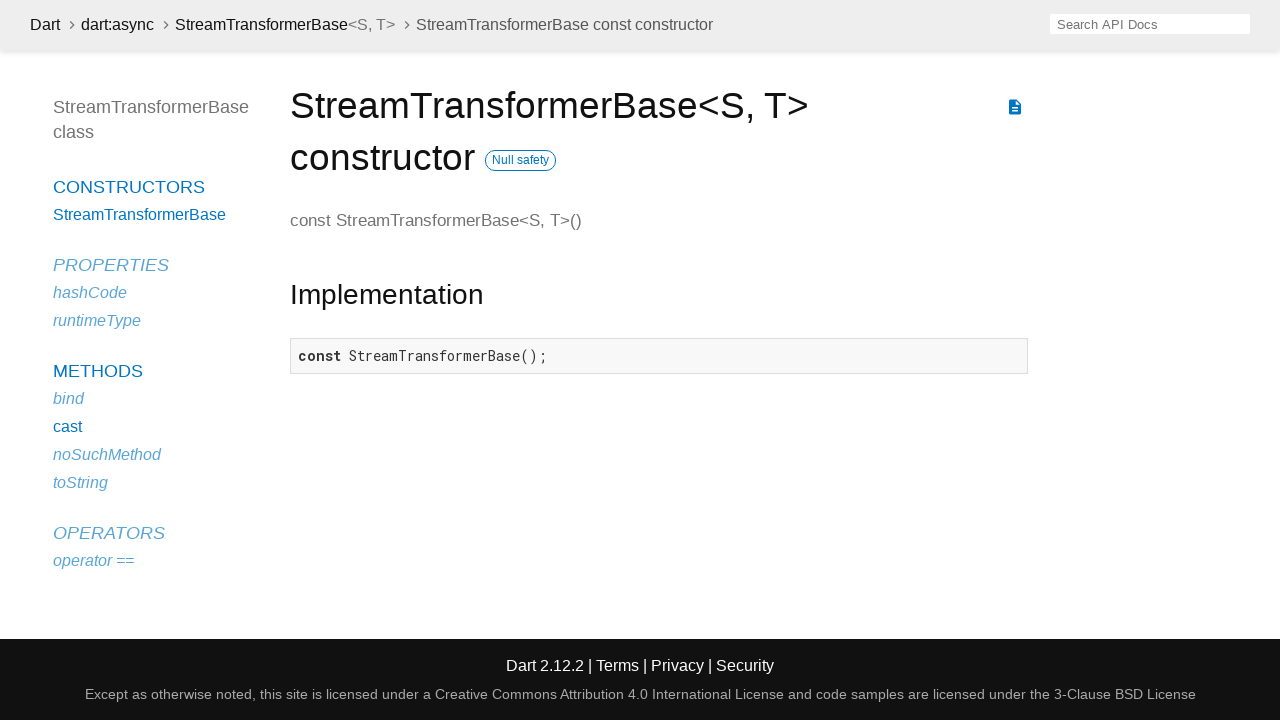

--- FILE ---
content_type: text/html
request_url: https://api.dart.dev/stable/2.12.2/dart-async/StreamTransformerBase/StreamTransformerBase.html
body_size: 1793
content:
<!DOCTYPE html>
<html lang="en">
<head>
  <meta charset="utf-8">
  <meta http-equiv="X-UA-Compatible" content="IE=edge">
  <meta name="viewport" content="width=device-width, height=device-height, initial-scale=1, user-scalable=no">
  <meta name="description" content="API docs for the StreamTransformerBase constructor from the Class StreamTransformerBase class from the dart:async library, for the Dart programming language.">
  <title>StreamTransformerBase constructor - StreamTransformerBase class - dart:async library - Dart API</title>
  <link rel="canonical" href="https://api.dart.dev/">

  
  <link rel="preconnect" href="https://fonts.gstatic.com">
  <link href="https://fonts.googleapis.com/css2?family=Roboto+Mono:ital,wght@0,300;0,400;0,500;0,700;1,400&amp;display=swap" rel="stylesheet">
  <link href="https://fonts.googleapis.com/icon?family=Material+Icons" rel="stylesheet">
  <link rel="stylesheet" href="../../static-assets/github.css">
  <link rel="stylesheet" href="../../static-assets/styles.css">
  <link rel="icon" href="../../static-assets/favicon.png">

<!-- Google tag (gtag.js) -->
<script async src="https://www.googletagmanager.com/gtag/js?id=G-VVQ8908SJ5"></script>
<script>
window.dataLayer = window.dataLayer || [];
function gtag(){dataLayer.push(arguments);}
gtag('js', new Date());

gtag('config', 'G-VVQ8908SJ5');
</script>
<link rel="preconnect" href="https://fonts.googleapis.com">
<link rel="preconnect" href="https://fonts.gstatic.com" crossorigin>
<link rel="preload" href="https://fonts.googleapis.com/css2?family=Google+Sans+Text:wght@400&family=Google+Sans:wght@500&display=swap" as="style">
<link rel="stylesheet" href="https://fonts.googleapis.com/css2?family=Google+Sans+Text:wght@400&family=Google+Sans:wght@500&display=swap">
<link rel="stylesheet" href="https://www.gstatic.com/glue/cookienotificationbar/cookienotificationbar.min.css">
</head>

<body data-base-href="../../" data-using-base-href="false">

<div id="overlay-under-drawer"></div>

<header id="title">
  <button id="sidenav-left-toggle" type="button">&nbsp;</button>
  <ol class="breadcrumbs gt-separated dark hidden-xs">
    <li><a href="../../index.html">Dart</a></li>
    <li><a href="../../dart-async/dart-async-library.html">dart:async</a></li>
    <li><a href="../../dart-async/StreamTransformerBase-class.html">StreamTransformerBase<span class="signature">&lt;<wbr><span class="type-parameter">S</span>, <span class="type-parameter">T</span>&gt;</span></a></li>
    <li class="self-crumb">StreamTransformerBase const constructor</li>
  </ol>
  <div class="self-name">StreamTransformerBase</div>
  <form class="search navbar-right" role="search">
    <input type="text" id="search-box" autocomplete="off" disabled class="form-control typeahead" placeholder="Loading search...">
  </form>
</header>

<main>

  <div id="dartdoc-sidebar-left" class="sidebar sidebar-offcanvas-left">
    <header id="header-search-sidebar" class="hidden-l">
      <form class="search-sidebar" role="search">
        <input type="text" id="search-sidebar" autocomplete="off" disabled class="form-control typeahead" placeholder="Loading search...">
      </form>
    </header>
    
    <ol class="breadcrumbs gt-separated dark hidden-l" id="sidebar-nav">
      <li><a href="../../index.html">Dart</a></li>
      <li><a href="../../dart-async/dart-async-library.html">dart:async</a></li>
      <li><a href="../../dart-async/StreamTransformerBase-class.html">StreamTransformerBase<span class="signature">&lt;<wbr><span class="type-parameter">S</span>, <span class="type-parameter">T</span>&gt;</span></a></li>
      <li class="self-crumb">StreamTransformerBase const constructor</li>
    </ol>
    
    <h5>StreamTransformerBase class</h5>
    <ol>

    <li class="section-title"><a href="../../dart-async/StreamTransformerBase-class.html#constructors">Constructors</a></li>
    <li><a href="../../dart-async/StreamTransformerBase/StreamTransformerBase.html">StreamTransformerBase</a></li>


    <li class="section-title inherited">
      <a href="../../dart-async/StreamTransformerBase-class.html#instance-properties">Properties</a>
    </li>
    <li class="inherited"><a href="../../dart-core/Object/hashCode.html">hashCode</a></li>
    <li class="inherited"><a href="../../dart-core/Object/runtimeType.html">runtimeType</a></li>

    <li class="section-title"><a href="../../dart-async/StreamTransformerBase-class.html#instance-methods">Methods</a></li>
    <li class="inherited"><a href="../../dart-async/StreamTransformer/bind.html">bind</a></li>
    <li><a href="../../dart-async/StreamTransformerBase/cast.html">cast</a></li>
    <li class="inherited"><a href="../../dart-core/Object/noSuchMethod.html">noSuchMethod</a></li>
    <li class="inherited"><a href="../../dart-core/Object/toString.html">toString</a></li>

    <li class="section-title inherited"><a href="../../dart-async/StreamTransformerBase-class.html#operators">Operators</a></li>
    <li class="inherited"><a href="../../dart-core/Object/operator_equals.html">operator ==</a></li>




</ol>

  </div><!--/.sidebar-offcanvas-left-->

  <div id="dartdoc-main-content" class="main-content">
      <div>  <div id="external-links" class="btn-group"><a title="View source code" class="source-link" href="https://github.com/dart-lang/sdk/blob/65376c07234d1df472662d21dff2498ab2d3cdda/sdk/lib/async/stream.dart#L2054"><i class="material-icons">description</i></a></div>
<h1><span class="kind-constructor">StreamTransformerBase&lt;<wbr><span class="type-parameter">S</span>, <span class="type-parameter">T</span>&gt;</span> constructor     <a href="https://dart.dev/null-safety" class="feature feature-null-safety" title="Supports the null safety language feature.">Null safety</a>
</h1></div>

    <section class="multi-line-signature">
      const
      <span class="name ">StreamTransformerBase&lt;<wbr><span class="type-parameter">S</span>, <span class="type-parameter">T</span>&gt;</span>(<wbr>)
    </section>

    
    <section class="summary source-code" id="source">
      <h2><span>Implementation</span></h2>
      <pre class="language-dart"><code class="language-dart">const StreamTransformerBase();</code></pre>
    </section>

  </div> <!-- /.main-content -->

  <div id="dartdoc-sidebar-right" class="sidebar sidebar-offcanvas-right">
  </div><!--/.sidebar-offcanvas-->

</main>

<footer>
  <span class="no-break">
    Dart
      2.12.2
  </span>
  <span class="glue-footer">
    <span class="no-break">
      | <a href="https://dart.dev/terms" title="Terms of use">Terms</a>
    </span>
    <span class="no-break">
      | <a href="https://policies.google.com/privacy" target="_blank" rel="noopener" title="Privacy policy" class="no-automatic-external">Privacy</a>
    </span>
    <span class="no-break">
      | <a href="https://dart.dev/security" title="Security philosophy and practices">Security</a>
    </span>

    <div class="copyright" style="font-size: 0.9em; color: darkgrey; margin-top: 0.5em;">
      Except as otherwise noted, this site is licensed under a
      <a style="color: darkgrey;" href="https://creativecommons.org/licenses/by/4.0/">
        Creative Commons Attribution 4.0 International License</a>
      and code samples are licensed under the
      <a style="color: darkgrey;" href="https://opensource.org/licenses/BSD-3-Clause" class="no-automatic-external">
        3-Clause BSD License</a>
    </div>
  </span>
</footer>

<script src="https://ajax.googleapis.com/ajax/libs/jquery/3.2.1/jquery.min.js"></script>
<script src="../../static-assets/typeahead.bundle.min.js"></script>
<script src="../../static-assets/highlight.pack.js"></script>
<script src="../../static-assets/script.js"></script>









<button aria-hidden="true" class="glue-footer__link glue-cookie-notification-bar-control">
  Cookies management controls
</button>
<script src="https://www.gstatic.com/glue/cookienotificationbar/cookienotificationbar.min.js" data-glue-cookie-notification-bar-category="2B">
</script>
    </body></html>

--- FILE ---
content_type: text/css
request_url: https://api.dart.dev/stable/2.12.2/static-assets/styles.css
body_size: 3349
content:

/* Palette generated by Material Palette - materialpalette.com/blue/cyan */

.dark-primary-color    { background: #1976D2; }
.default-primary-color { background: #2196F3; }
.light-primary-color   { background: #BBDEFB; }
.text-primary-color    { color: #FFFFFF; }
.accent-color          { background: #00BCD4; }
.primary-text-color    { color: #212121; }
.secondary-text-color  { color: #727272; }
.divider-color         { border-color: #B6B6B6; }

/* for layout */
html,
body {
  margin: 0;
  padding: 0;
  height: 100%;
  width: 100%;
  overflow: hidden;
  box-sizing: border-box;
}

*, *:before, *:after {
  box-sizing: inherit;
}

body {
  display: flex;
  flex-direction: column;
  -webkit-overflow-scrolling: touch;
}

header {
  flex: 0 0 50px;
  display: flex;
  flex-direction: row;
  align-items: center;
  padding-left: 30px;
}

header ol {
  list-style: none;
  margin: 0;
  padding: 0;
}

header ol li {
  display: inline;
}

header form {
  display: flex;
  flex: 1;
  justify-content: flex-end;
  padding-right: 30px;
}

header#header-search-sidebar {
  height: 50px;
  margin-bottom: 25px;
}

footer {
  flex: 0 0 16px;
  text-align: center;
  padding: 16px 20px;
}

main {
  flex: 1;
  display: flex;
  flex-direction: row;
  padding: 20px;
  min-height: 0;
}

.sidebar-offcanvas-left {
  flex: 0 1 230px;
  overflow-y: scroll;
  padding: 20px 0 15px 30px;
  margin: 5px 20px 0 0;
  visibility: hidden; /* shown by Javascript after scroll position restore */
}

::-webkit-scrollbar-button{ display: none; height: 13px; border-radius: 0px; background-color: #AAA; }
::-webkit-scrollbar-button:hover{ background-color: #AAA; }
::-webkit-scrollbar-thumb{ background-color: #CCC; }
::-webkit-scrollbar-thumb:hover{ background-color: #CCC; }
::-webkit-scrollbar{ width: 4px; }

.main-content::-webkit-scrollbar{ width: 8px; }

.main-content {
  flex: 1;
  overflow-y: scroll;
  padding: 10px 20px 0 20px;
  visibility: hidden; /* shown by Javascript after scroll position restore */
}

.sidebar-offcanvas-right {
  flex: 0 1 12em;
  overflow-y: scroll;
  padding: 20px 15px 15px 15px;
  margin-top: 5px;
  margin-right: 20px;
  visibility: hidden; /* shown by Javascript after scroll position restore */
}
/* end for layout */

body {
  -webkit-text-size-adjust: 100%;
  overflow-x: hidden;
  font-family: Roboto, sans-serif;
  font-size: 16px;
  line-height: 1.42857143;
  color: #111111;
  background-color: #fff;
}

/* some of this is to reset bootstrap */
nav.navbar {
  background-color: inherit;
  min-height: 50px;
  border: 0;
}

@media (max-width: 768px) {
  .hidden-xs {
    display: none !important;
  }
}

@media (min-width: 769px) {
  .hidden-l {
    display: none !important;
  }
}

nav.navbar .row {
  padding-top: 8px;
}

nav .container {
  white-space: nowrap;
}

header {
  background-color: #eeeeee;
  box-shadow: 0 3px 5px rgba(0,0,0,0.1);
}

header.header-fixed nav.navbar-fixed-top {
  box-shadow: 0 3px 5px rgba(0,0,0,0.1);
}

header.container-fluid {
  padding: 0;
}

header .masthead {
  padding-top: 64px;
}

header .contents {
  padding: 0;
}

@media screen and (max-width:768px) {
  header .contents {
    padding-left: 15px;
    padding-right: 15px;
  }
}

a {
  text-decoration: none;
}

.body {
  margin-top: 90px;
}

section {
  margin-bottom: 36px;
}

dl {
  margin: 0;
}

h1,
h2,
h3,
h4,
h5,
h6 {
  font-family: Roboto, sans-serif;
  font-weight: 400;
  margin-top: 1.5em;
  color: #111111;
}

h1.title {
  overflow: hidden;
  text-overflow: ellipsis;
}

h1 {
  font-size: 37px;
  margin-top: 0;
  margin-bottom: 0.67em;
}

h2 {
  font-size: 28px;
}

h5 {
  font-size: 16px;
}

.subtitle {
  font-size: 17px;
  min-height: 1.4em;
}

.title-description .subtitle {
  white-space: nowrap;
  overflow-x: hidden;
  text-overflow: ellipsis;
}

p {
  margin-bottom: 1em;
  margin-top: 0;
}

a {
  color: #0175C2;
}

a:hover {
  color: #13B9FD;
}

pre.prettyprint {
  font-family: 'Roboto Mono', Menlo, monospace;
  color: black;
  border-radius: 0;
  font-size: 15px;
  word-wrap: normal;
  line-height: 1.4;
  border: 0;
  margin: 16px 0 16px 0;
  padding: 8px;
}

pre code {
  white-space: pre;
  word-wrap: initial;
  font-size: 100%
}

.fixed {
  white-space: pre;
}

pre {
  border: 1px solid #ddd;
  background-color: #eee;
  font-size: 14px;
}

code {
  font-family: 'Roboto Mono', Menlo, monospace;
  /* overriding bootstrap */
  color: inherit;
  padding: 0.2em 0.4em;
  font-size: 85%;
  background-color: rgba(27,31,35,0.05);
  border-radius: 3px;
}

@media(max-width: 768px) {
  nav .container {
    width: 100%
  }

  h1 {
    font-size: 24px;
  }

  pre {
    margin: 16px 0;
  }
}

@media (min-width: 768px) {
  ul.subnav li {
    font-size: 17px;
  }
}

header h1 {
  font-weight: 400;
  margin-bottom: 16px;
}

header a,
header p,
header li {
  color: #111111;
}

header a:hover {
  color: #0175C2;
}

header h1 .kind {
  color: #555;
}

dt {
  font-weight: normal;
}

dd {
  color: #212121;
  margin-bottom: 1em;
  margin-left: 0;
}

dd.callable, dd.constant, dd.property {
  margin-bottom: 24px;
}

dd p {
  overflow-x: hidden;
  text-overflow: ellipsis;
  margin-bottom: 0;
}

/* Enum values do not have their own pages; their full docs are presented on the
 * enum class's page. */
dt.constant + dd p {
  margin-bottom: 1em;
}

/* indents wrapped lines */
section.summary dt {
  margin-left: 24px;
  text-indent: -24px;
}

.dl-horizontal dd {
  margin-left: initial;
}

dl.dl-horizontal dt {
  font-style: normal;
  text-align: left;
  color: #727272;
  margin-right: 20px;
  width: initial;
}

dt .name {
  font-weight: 500;
}

dl dt.callable .name {
  float: none;
  width: auto;
}

.parameter {
  white-space: nowrap;
}

.type-parameter {
  white-space: nowrap;
}

.multi-line-signature .type-parameter .parameter {
  margin-left: 0px;
  display: unset;
}

.parameter-list {
  display: table-cell;
  margin-left: 10px;
  list-style-type: none;
}

.signature {
  color: #727272;
}

.signature a {
  /* 50% mix of default-primary-color and primary-text-color. */
  color: #4674a2;
}

.optional {
  font-style: italic;
}

.undocumented {
  font-style: italic;
}

.is-const {
  font-style: italic;
}

.deprecated {
  text-decoration: line-through;
}

.category.linked {
  font-weight: bold;
  opacity: 1;
}

/* Colors for category based on categoryOrder in dartdoc_options.config. */
.category.cp-0 {
  background-color: #54b7c4
}

.category.cp-1 {
  background-color: #54c47f
}

.category.cp-2 {
  background-color: #c4c254
}

.category.cp-3 {
  background-color: #c49f54
}

.category.cp-4 {
  background-color: #c45465
}

.category.cp-5 {
  background-color: #c454c4
}

.category a {
  color: white;
}

.category {
  padding: 2px 4px;
  font-size: 12px;
  border-radius: 4px;
  background-color: #999;
  text-transform: uppercase;
  color: white;
  opacity: .5;
}

h1 .category {
  vertical-align: middle;
}

.feature {
  display: inline-block;
  background: white;
  border: 1px solid #0175c2;
  border-radius: 20px;
  color: #0175c2;

  font-size: 12px;
  padding: 1px 6px;
  margin: 0 8px 0 0;
}

a.feature:hover {
  border-color: #13B9FD;
}

h1 .feature {
  vertical-align: middle;
}

.source-link {
  padding: 18px 4px;
  vertical-align: middle;
}

.source-link .material-icons {
  font-size: 18px;
}

@media (max-width: 768px) {
  .source-link {
    padding: 7px 2px;
    font-size: 10px;
  }
}

#external-links {
  float: right;
}

.btn-group {
  position: relative;
  display: inline-flex;
  vertical-align: middle;
}

p.firstline {
  font-weight: bold;
}

footer {
  color: #fff;
  background-color: #111111;
  width: 100%;
}

footer p {
  margin: 0;
}

footer .no-break {
  white-space: nowrap;
}

footer .container,
footer .container-fluid {
  padding-left: 0;
  padding-right: 0;
}

footer a, footer a:hover {
  color: #fff;
}

.markdown.desc {
  max-width: 700px;
}

.markdown h1 {
  font-size: 24px;
  margin-bottom: 8px;
}

.markdown h2 {
  font-size: 20px;
  margin-top: 24px;
  margin-bottom: 8px;
}

.markdown h3 {
  font-size: 18px;
  margin-bottom: 8px;
}

.markdown h4 {
  font-size: 16px;
  margin-bottom: 0;
}

.markdown li p {
  margin: 0;
}

.gt-separated {
  list-style: none;
  padding: 0;
  margin: 0;
}

.gt-separated li {
  display: inline-block;
}

.gt-separated li:before {
  background-image: url("data:image/svg+xml;utf8,<svg xmlns='http://www.w3.org/2000/svg' width='16' height='16' viewBox='0 0 16 16'><path fill='%23DDDDDD' d='M6.7,4L5.7,4.9L8.8,8l-3.1,3.1L6.7,12l4-4L6.7,4z'/></svg>");
  background-position: center;
  content: "\00a0";
  margin: 0 6px 0 4px;
  padding: 0 3px 0 0;
}

.gt-separated.dark li:before {
  background-image: url("data:image/svg+xml;utf8,<svg xmlns='http://www.w3.org/2000/svg' width='16' height='16' viewBox='0 0 16 16'><path fill='%23727272' d='M6.7,4L5.7,4.9L8.8,8l-3.1,3.1L6.7,12l4-4L6.7,4z'/></svg>");
}

.gt-separated li:first-child:before {
  background-image: none;
  content: "";
  margin: 0;
  padding: 0;
}

/* The slug line under a declaration for things like "const", "read-only", etc. */
.features {
  font-style: italic;
  color: #727272;
}

.multi-line-signature {
  font-size: 17px;
  color: #727272;
}

.multi-line-signature .parameter {
  margin-left: 24px;
  display: block;
}

.breadcrumbs {
  padding: 0;
  margin: 8px 0 8px 0;
  white-space: nowrap;
  line-height: 1;
}

@media screen and (min-width: 768px) {
  nav ol.breadcrumbs {
    float: left;
  }
}

@media screen and (max-width: 768px) {
  .breadcrumbs {
    margin: 0 0 24px 0;
    overflow-x: hidden;
  }
}

.self-crumb {
  color: #555;
}

.self-name {
  color: #555;
  display: none;
}

.annotation-list {
  list-style: none;
  padding: 0;
  display: inline;
}

.comma-separated {
  list-style: none;
  padding: 0;
  display: inline;
}

.comma-separated li {
  display: inline;
}

.comma-separated li:after {
  content: ", ";
}

.comma-separated li:last-child:after {
  content: "";
}

.end-with-period li:last-child:after {
  content: ".";
}

.container > section:first-child {
  border: 0;
}

.constructor-modifier {
  font-style: italic;
}

section.multi-line-signature div.parameters {
  margin-left: 24px;
}

/* subnav styles */

ul.subnav {
  overflow: auto;
  white-space: nowrap;
  padding-left: 0;
  min-height: 25px;
}

ul.subnav::-webkit-scrollbar {
  display: none;
}

ul.subnav li {
  display: inline-block;
  text-transform: uppercase;
}

ul.subnav li a {
  color: #111;
}

ul.subnav li {
  margin-right: 24px;
}

ul.subnav li:last-of-type {
  margin-right: 0;
}

@media(max-width: 768px) {
  ul.subnav li {
    margin-right: 16px;
  }
}

/* sidebar styles */

.sidebar ol {
  list-style: none;
  line-height: 22px;
  margin-top: 0;
  margin-bottom: 0;
  padding: 0 0 15px 0;
}

.sidebar h5 a,
.sidebar h5 a:hover {
  color: #727272;
}

.sidebar h5,
.sidebar ol li {
  text-overflow: ellipsis;
  overflow: hidden;
  padding: 3px 0 3px 3px;
}

.sidebar h5 {
  color: #727272;
  font-size: 18px;
  margin: 0 0 22px 0;
  padding-top: 0;
}

.sidebar ol li.section-title {
  font-size: 18px;
  font-weight: normal;
  text-transform: uppercase;
  padding-top: 25px;
}

.sidebar ol li.section-subtitle a {
  color: inherit;
}

.sidebar ol li.section-subtitle {
  font-weight: 400;
  text-transform: uppercase;
}

.sidebar ol li.section-subitem {
  margin-left: 12px;
}

.sidebar ol li:first-child {
  padding-top: 3px;
  margin-top: 0;
}

button {
  padding: 0;
}

#sidenav-left-toggle {
  display: none;
  vertical-align: text-bottom;
  padding: 0;
}

/* left-nav disappears, and can transition in from the left */
@media screen and (max-width:768px) {
  #sidenav-left-toggle {
    display: inline;
    background: no-repeat url("data:image/svg+xml;utf8,<svg xmlns='http://www.w3.org/2000/svg' width='24' height='24' viewBox='0 0 24 24'><path fill='%23111' d='M3 18h18v-2H3v2zm0-5h18v-2H3v2zm0-7v2h18V6H3z'/></svg>");
    background-position: center;
    width: 24px;
    height: 24px;
    border: none;
    margin-right: 24px;
  }

  #overlay-under-drawer.active {
    opacity: 0.4;
    height: 100%;
    z-index: 1999;
    position: fixed;
    top: 0;
    left: 0;
    right: 0;
    bottom: 0;
    background-color: black;
    display: block;
  }

  .sidebar-offcanvas-left {
    left: -100%;
    position: fixed;
    -webkit-transition:all .25s ease-out;
    -o-transition:all .25s ease-out;
    transition:all .25s ease-out;
    z-index: 2000;
    top: 0;
    width: 280px; /* works all the way down to an iphone 4 */
    height: 90%;
    background-color: white;
    overflow-y: scroll; /* TODO: how to hide scroll bars? */
    padding: 10px;
    margin: 10px 10px;
    box-shadow: 5px 5px 5px 5px #444444;
    visibility: hidden; /* shown by Javascript after scroll position restore */
  }

  ol#sidebar-nav {
    font-size: 18px;
    white-space: pre-line;
  }

  .sidebar-offcanvas-left.active {
    left: 0; /* this animates our drawer into the page */
  }

  .self-name {
    display: inline-block;
  }
}

.sidebar-offcanvas-left h5 {
  margin-bottom: 10px;
}

.sidebar-offcanvas-left h5:last-of-type {
  border: 0;
  margin-bottom: 25px;
}

/* the right nav disappears out of view when the window shrinks */
@media screen and (max-width: 992px) {
  .sidebar-offcanvas-right {
     display: none;
   }
}

#overlay-under-drawer {
  display: none;
}

/* find-as-you-type search box */

/* override bootstrap defaults */
.form-control {
  border-radius: 0;
  border: 0;
}

@media screen and (max-width: 768px) {
  form.search {
    display: none;
  }
}

.typeahead,
.tt-query,
.tt-hint {
  width: 200px;
  height: 20px;
  padding: 2px 7px 1px 7px;
  line-height: 20px;
  outline: none;
}

.typeahead {
  background-color: #fff;
  border-radius: 2px;
}

.tt-query {
  -webkit-box-shadow: inset 0 1px 1px rgba(0, 0, 0, 0.075);
     -moz-box-shadow: inset 0 1px 1px rgba(0, 0, 0, 0.075);
          box-shadow: inset 0 1px 1px rgba(0, 0, 0, 0.075);
}

.tt-hint {
  color: #999
}

.navbar-right .tt-menu {
  right:0;
  left: inherit !important;
  width: 422px;
  max-height: 250px;
  overflow-y: scroll;
}

.tt-menu {
  font-size: 14px;
  margin: 0;
  padding: 8px 0;
  background-color: #fff;
  border: 1px solid #ccc;
  border: 1px solid rgba(0, 0, 0, 0.2);
  -webkit-box-shadow: 0 5px 10px rgba(0,0,0,.2);
     -moz-box-shadow: 0 5px 10px rgba(0,0,0,.2);
          box-shadow: 0 5px 10px rgba(0,0,0,.2);
}

.tt-suggestion {
  padding: 3px 20px;
  color: #212121;
}

.tt-suggestion:hover {
  cursor: pointer;
  color: #fff;
  background-color: #0097cf;
}

.tt-suggestion:hover .search-from-lib {
  color: #ddd;
}

.tt-suggestion.tt-cursor {
  color: #fff;
  background-color: #0097cf;
}

.tt-suggestion.tt-cursor .search-from-lib {
  color: #ddd;
}

.tt-suggestion p {
  margin: 0;
}

.search-from-lib {
  font-style: italic;
  color: gray;
}

#search-box {
  background-color: #ffffff;
}

.search-body {
  border: 1px solid #7f7f7f;
  max-width: 400px;
  box-shadow: 3px 3px 5px rgba(0,0,0,0.1);
}

section#setter {
  border-top: 1px solid #ddd;
  padding-top: 36px;
}

li.inherited a {
  opacity: 0.65;
  font-style: italic;
}

#instance-methods dt.inherited .name,
#instance-properties dt.inherited .name,
#operators dt.inherited .name {
  font-weight: 300;
  font-style: italic;
}

#instance-methods dt.inherited .signature,
#instance-properties dt.inherited .signature,
#operators dt.inherited .signature {
  font-weight: 300;
}

@media print {
  .subnav, .sidebar {
    display:none;
  }

  a[href]:after {
   content:"" !important;
  }
}


--- FILE ---
content_type: text/javascript
request_url: https://www.gstatic.com/glue/cookienotificationbar/cookienotificationbar.min.js
body_size: 26481
content:
(function(){'use strict';var l,ba=typeof Object.create=="function"?Object.create:function(a){function b(){}b.prototype=a;return new b},ca=typeof Object.defineProperties=="function"?Object.defineProperty:function(a,b,c){if(a==Array.prototype||a==Object.prototype)return a;a[b]=c.value;return a};
function da(a){a=["object"==typeof globalThis&&globalThis,a,"object"==typeof window&&window,"object"==typeof self&&self,"object"==typeof global&&global];for(var b=0;b<a.length;++b){var c=a[b];if(c&&c.Math==Math)return c}throw Error("Cannot find global object");}var ea=da(this);function p(a,b){if(b)a:{var c=ea;a=a.split(".");for(var d=0;d<a.length-1;d++){var e=a[d];if(!(e in c))break a;c=c[e]}a=a[a.length-1];d=c[a];b=b(d);b!=d&&b!=null&&ca(c,a,{configurable:!0,writable:!0,value:b})}}var fa;
if(typeof Object.setPrototypeOf=="function")fa=Object.setPrototypeOf;else{var ha;a:{var ia={a:!0},ja={};try{ja.__proto__=ia;ha=ja.a;break a}catch(a){}ha=!1}fa=ha?function(a,b){a.__proto__=b;if(a.__proto__!==b)throw new TypeError(a+" is not extensible");return a}:null}var ka=fa;
function q(a,b){a.prototype=ba(b.prototype);a.prototype.constructor=a;if(ka)ka(a,b);else for(var c in b)if(c!="prototype")if(Object.defineProperties){var d=Object.getOwnPropertyDescriptor(b,c);d&&Object.defineProperty(a,c,d)}else a[c]=b[c];a.P=b.prototype}function la(a){var b=0;return function(){return b<a.length?{done:!1,value:a[b++]}:{done:!0}}}
function r(a){var b=typeof Symbol!="undefined"&&Symbol.iterator&&a[Symbol.iterator];if(b)return b.call(a);if(typeof a.length=="number")return{next:la(a)};throw Error(String(a)+" is not an iterable or ArrayLike");}function t(a,b){return Object.prototype.hasOwnProperty.call(a,b)}var ma=typeof Object.assign=="function"?Object.assign:function(a,b){if(a==null)throw new TypeError("No nullish arg");a=Object(a);for(var c=1;c<arguments.length;c++){var d=arguments[c];if(d)for(var e in d)t(d,e)&&(a[e]=d[e])}return a};
p("Object.assign",function(a){return a||ma});function na(){this.m=!1;this.h=null;this.j=void 0;this.g=1;this.A=this.v=0;this.i=null}function pa(a){if(a.m)throw new TypeError("Generator is already running");a.m=!0}na.prototype.o=function(a){this.j=a};function qa(a,b){a.i={Y:b,ma:!0};a.g=a.v||a.A}na.prototype.return=function(a){this.i={return:a};this.g=this.A};function ra(a,b,c){a.g=c;return{value:b}}function sa(a){this.g=new na;this.h=a}
function ta(a,b){pa(a.g);var c=a.g.h;if(c)return ua(a,"return"in c?c["return"]:function(d){return{value:d,done:!0}},b,a.g.return);a.g.return(b);return va(a)}function ua(a,b,c,d){try{var e=b.call(a.g.h,c);if(!(e instanceof Object))throw new TypeError("Iterator result "+e+" is not an object");if(!e.done)return a.g.m=!1,e;var f=e.value}catch(g){return a.g.h=null,qa(a.g,g),va(a)}a.g.h=null;d.call(a.g,f);return va(a)}
function va(a){for(;a.g.g;)try{var b=a.h(a.g);if(b)return a.g.m=!1,{value:b.value,done:!1}}catch(c){a.g.j=void 0,qa(a.g,c)}a.g.m=!1;if(a.g.i){b=a.g.i;a.g.i=null;if(b.ma)throw b.Y;return{value:b.return,done:!0}}return{value:void 0,done:!0}}
function wa(a){this.next=function(b){pa(a.g);a.g.h?b=ua(a,a.g.h.next,b,a.g.o):(a.g.o(b),b=va(a));return b};this.throw=function(b){pa(a.g);a.g.h?b=ua(a,a.g.h["throw"],b,a.g.o):(qa(a.g,b),b=va(a));return b};this.return=function(b){return ta(a,b)};this[Symbol.iterator]=function(){return this}}function xa(a){function b(d){return a.next(d)}function c(d){return a.throw(d)}return new Promise(function(d,e){function f(g){g.done?d(g.value):Promise.resolve(g.value).then(b,c).then(f,e)}f(a.next())})}
function Aa(a){return xa(new wa(new sa(a)))}p("Reflect.setPrototypeOf",function(a){return a?a:ka?function(b,c){try{return ka(b,c),!0}catch(d){return!1}}:null});
p("Symbol",function(a){function b(f){if(this instanceof b)throw new TypeError("Symbol is not a constructor");return new c(d+(f||"")+"_"+e++,f)}function c(f,g){this.g=f;ca(this,"description",{configurable:!0,writable:!0,value:g})}if(a)return a;c.prototype.toString=function(){return this.g};var d="jscomp_symbol_"+(Math.random()*1E9>>>0)+"_",e=0;return b});
p("Symbol.iterator",function(a){if(a)return a;a=Symbol("Symbol.iterator");ca(Array.prototype,a,{configurable:!0,writable:!0,value:function(){return Ba(la(this))}});return a});function Ba(a){a={next:a};a[Symbol.iterator]=function(){return this};return a}
p("Promise",function(a){function b(g){this.g=0;this.i=void 0;this.h=[];this.v=!1;var h=this.j();try{g(h.resolve,h.reject)}catch(k){h.reject(k)}}function c(){this.g=null}function d(g){return g instanceof b?g:new b(function(h){h(g)})}if(a)return a;c.prototype.h=function(g){if(this.g==null){this.g=[];var h=this;this.i(function(){h.m()})}this.g.push(g)};var e=ea.setTimeout;c.prototype.i=function(g){e(g,0)};c.prototype.m=function(){for(;this.g&&this.g.length;){var g=this.g;this.g=[];for(var h=0;h<g.length;++h){var k=
g[h];g[h]=null;try{k()}catch(m){this.j(m)}}}this.g=null};c.prototype.j=function(g){this.i(function(){throw g;})};b.prototype.j=function(){function g(m){return function(n){k||(k=!0,m.call(h,n))}}var h=this,k=!1;return{resolve:g(this.D),reject:g(this.m)}};b.prototype.D=function(g){if(g===this)this.m(new TypeError("A Promise cannot resolve to itself"));else if(g instanceof b)this.F(g);else{a:switch(typeof g){case "object":var h=g!=null;break a;case "function":h=!0;break a;default:h=!1}h?this.C(g):this.o(g)}};
b.prototype.C=function(g){var h=void 0;try{h=g.then}catch(k){this.m(k);return}typeof h=="function"?this.G(h,g):this.o(g)};b.prototype.m=function(g){this.A(2,g)};b.prototype.o=function(g){this.A(1,g)};b.prototype.A=function(g,h){if(this.g!=0)throw Error("Cannot settle("+g+", "+h+"): Promise already settled in state"+this.g);this.g=g;this.i=h;this.g===2&&this.J();this.B()};b.prototype.J=function(){var g=this;e(function(){if(g.H()){var h=ea.console;typeof h!=="undefined"&&h.error(g.i)}},1)};b.prototype.H=
function(){if(this.v)return!1;var g=ea.CustomEvent,h=ea.Event,k=ea.dispatchEvent;if(typeof k==="undefined")return!0;typeof g==="function"?g=new g("unhandledrejection",{cancelable:!0}):typeof h==="function"?g=new h("unhandledrejection",{cancelable:!0}):(g=ea.document.createEvent("CustomEvent"),g.initCustomEvent("unhandledrejection",!1,!0,g));g.promise=this;g.reason=this.i;return k(g)};b.prototype.B=function(){if(this.h!=null){for(var g=0;g<this.h.length;++g)f.h(this.h[g]);this.h=null}};var f=new c;
b.prototype.F=function(g){var h=this.j();g.T(h.resolve,h.reject)};b.prototype.G=function(g,h){var k=this.j();try{g.call(h,k.resolve,k.reject)}catch(m){k.reject(m)}};b.prototype.then=function(g,h){function k(y,D){return typeof y=="function"?function(z){try{m(y(z))}catch(I){n(I)}}:D}var m,n,v=new b(function(y,D){m=y;n=D});this.T(k(g,m),k(h,n));return v};b.prototype.catch=function(g){return this.then(void 0,g)};b.prototype.T=function(g,h){function k(){switch(m.g){case 1:g(m.i);break;case 2:h(m.i);break;
default:throw Error("Unexpected state: "+m.g);}}var m=this;this.h==null?f.h(k):this.h.push(k);this.v=!0};b.resolve=d;b.reject=function(g){return new b(function(h,k){k(g)})};b.race=function(g){return new b(function(h,k){for(var m=r(g),n=m.next();!n.done;n=m.next())d(n.value).T(h,k)})};b.all=function(g){var h=r(g),k=h.next();return k.done?d([]):new b(function(m,n){function v(z){return function(I){y[z]=I;D--;D==0&&m(y)}}var y=[],D=0;do y.push(void 0),D++,d(k.value).T(v(y.length-1),n),k=h.next();while(!k.done)})};
return b});p("Object.setPrototypeOf",function(a){return a||ka});p("Symbol.dispose",function(a){return a?a:Symbol("Symbol.dispose")});p("Array.prototype.find",function(a){return a?a:function(b,c){a:{var d=this;d instanceof String&&(d=String(d));for(var e=d.length,f=0;f<e;f++){var g=d[f];if(b.call(c,g,f,d)){b=g;break a}}b=void 0}return b}});
p("WeakMap",function(a){function b(k){this.g=(h+=Math.random()+1).toString();if(k){k=r(k);for(var m;!(m=k.next()).done;)m=m.value,this.set(m[0],m[1])}}function c(){}function d(k){var m=typeof k;return m==="object"&&k!==null||m==="function"}function e(k){if(!t(k,g)){var m=new c;ca(k,g,{value:m})}}function f(k){var m=Object[k];m&&(Object[k]=function(n){if(n instanceof c)return n;Object.isExtensible(n)&&e(n);return m(n)})}if(function(){if(!a||!Object.seal)return!1;try{var k=Object.seal({}),m=Object.seal({}),
n=new a([[k,2],[m,3]]);if(n.get(k)!=2||n.get(m)!=3)return!1;n.delete(k);n.set(m,4);return!n.has(k)&&n.get(m)==4}catch(v){return!1}}())return a;var g="$jscomp_hidden_"+Math.random();f("freeze");f("preventExtensions");f("seal");var h=0;b.prototype.set=function(k,m){if(!d(k))throw Error("Invalid WeakMap key");e(k);if(!t(k,g))throw Error("WeakMap key fail: "+k);k[g][this.g]=m;return this};b.prototype.get=function(k){return d(k)&&t(k,g)?k[g][this.g]:void 0};b.prototype.has=function(k){return d(k)&&t(k,
g)&&t(k[g],this.g)};b.prototype.delete=function(k){return d(k)&&t(k,g)&&t(k[g],this.g)?delete k[g][this.g]:!1};return b});
p("Map",function(a){function b(){var h={};return h.I=h.next=h.head=h}function c(h,k){var m=h[1];return Ba(function(){if(m){for(;m.head!=h[1];)m=m.I;for(;m.next!=m.head;)return m=m.next,{done:!1,value:k(m)};m=null}return{done:!0,value:void 0}})}function d(h,k){var m=k&&typeof k;m=="object"||m=="function"?f.has(k)?m=f.get(k):(m=""+ ++g,f.set(k,m)):m="p_"+k;var n=h[0][m];if(n&&t(h[0],m))for(h=0;h<n.length;h++){var v=n[h];if(k!==k&&v.key!==v.key||k===v.key)return{id:m,list:n,index:h,entry:v}}return{id:m,
list:n,index:-1,entry:void 0}}function e(h){this[0]={};this[1]=b();this.size=0;if(h){h=r(h);for(var k;!(k=h.next()).done;)k=k.value,this.set(k[0],k[1])}}if(function(){if(!a||typeof a!="function"||!a.prototype.entries||typeof Object.seal!="function")return!1;try{var h=Object.seal({x:4}),k=new a(r([[h,"s"]]));if(k.get(h)!="s"||k.size!=1||k.get({x:4})||k.set({x:4},"t")!=k||k.size!=2)return!1;var m=k.entries(),n=m.next();if(n.done||n.value[0]!=h||n.value[1]!="s")return!1;n=m.next();return n.done||n.value[0].x!=
4||n.value[1]!="t"||!m.next().done?!1:!0}catch(v){return!1}}())return a;var f=new WeakMap;e.prototype.set=function(h,k){h=h===0?0:h;var m=d(this,h);m.list||(m.list=this[0][m.id]=[]);m.entry?m.entry.value=k:(m.entry={next:this[1],I:this[1].I,head:this[1],key:h,value:k},m.list.push(m.entry),this[1].I.next=m.entry,this[1].I=m.entry,this.size++);return this};e.prototype.delete=function(h){h=d(this,h);return h.entry&&h.list?(h.list.splice(h.index,1),h.list.length||delete this[0][h.id],h.entry.I.next=h.entry.next,
h.entry.next.I=h.entry.I,h.entry.head=null,this.size--,!0):!1};e.prototype.clear=function(){this[0]={};this[1]=this[1].I=b();this.size=0};e.prototype.has=function(h){return!!d(this,h).entry};e.prototype.get=function(h){return(h=d(this,h).entry)&&h.value};e.prototype.entries=function(){return c(this,function(h){return[h.key,h.value]})};e.prototype.keys=function(){return c(this,function(h){return h.key})};e.prototype.values=function(){return c(this,function(h){return h.value})};e.prototype.forEach=
function(h,k){for(var m=this.entries(),n;!(n=m.next()).done;)n=n.value,h.call(k,n[1],n[0],this)};e.prototype[Symbol.iterator]=e.prototype.entries;var g=0;return e});
p("Set",function(a){function b(c){this.g=new Map;if(c){c=r(c);for(var d;!(d=c.next()).done;)this.add(d.value)}this.size=this.g.size}if(function(){if(!a||typeof a!="function"||!a.prototype.entries||typeof Object.seal!="function")return!1;try{var c=Object.seal({x:4}),d=new a(r([c]));if(!d.has(c)||d.size!=1||d.add(c)!=d||d.size!=1||d.add({x:4})!=d||d.size!=2)return!1;var e=d.entries(),f=e.next();if(f.done||f.value[0]!=c||f.value[1]!=c)return!1;f=e.next();return f.done||f.value[0]==c||f.value[0].x!=4||
f.value[1]!=f.value[0]?!1:e.next().done}catch(g){return!1}}())return a;b.prototype.add=function(c){c=c===0?0:c;this.g.set(c,c);this.size=this.g.size;return this};b.prototype.delete=function(c){c=this.g.delete(c);this.size=this.g.size;return c};b.prototype.clear=function(){this.g.clear();this.size=0};b.prototype.has=function(c){return this.g.has(c)};b.prototype.entries=function(){return this.g.entries()};b.prototype.values=function(){return this.g.values()};b.prototype.keys=b.prototype.values;b.prototype[Symbol.iterator]=
b.prototype.values;b.prototype.forEach=function(c,d){var e=this;this.g.forEach(function(f){return c.call(d,f,f,e)})};return b});p("Object.values",function(a){return a?a:function(b){var c=[],d;for(d in b)t(b,d)&&c.push(b[d]);return c}});p("Object.is",function(a){return a?a:function(b,c){return b===c?b!==0||1/b===1/c:b!==b&&c!==c}});
p("Array.prototype.includes",function(a){return a?a:function(b,c){var d=this;d instanceof String&&(d=String(d));var e=d.length;c=c||0;for(c<0&&(c=Math.max(c+e,0));c<e;c++){var f=d[c];if(f===b||Object.is(f,b))return!0}return!1}});
p("String.prototype.includes",function(a){return a?a:function(b,c){if(this==null)throw new TypeError("The 'this' value for String.prototype.includes must not be null or undefined");if(b instanceof RegExp)throw new TypeError("First argument to String.prototype.includes must not be a regular expression");return this.indexOf(b,c||0)!==-1}});
p("Array.from",function(a){return a?a:function(b,c,d){c=c!=null?c:function(h){return h};var e=[],f=typeof Symbol!="undefined"&&Symbol.iterator&&b[Symbol.iterator];if(typeof f=="function"){b=f.call(b);for(var g=0;!(f=b.next()).done;)e.push(c.call(d,f.value,g++))}else for(f=b.length,g=0;g<f;g++)e.push(c.call(d,b[g],g));return e}});p("Object.entries",function(a){return a?a:function(b){var c=[],d;for(d in b)t(b,d)&&c.push([d,b[d]]);return c}});
p("Number.isFinite",function(a){return a?a:function(b){return typeof b!=="number"?!1:!isNaN(b)&&b!==Infinity&&b!==-Infinity}});p("Number.MAX_SAFE_INTEGER",function(){return 9007199254740991});p("Number.MIN_SAFE_INTEGER",function(){return-9007199254740991});p("Number.isInteger",function(a){return a?a:function(b){return Number.isFinite(b)?b===Math.floor(b):!1}});p("Number.isSafeInteger",function(a){return a?a:function(b){return Number.isInteger(b)&&Math.abs(b)<=Number.MAX_SAFE_INTEGER}});
function Ca(a,b){a instanceof String&&(a+="");var c=0,d=!1,e={next:function(){if(!d&&c<a.length){var f=c++;return{value:b(f,a[f]),done:!1}}d=!0;return{done:!0,value:void 0}}};e[Symbol.iterator]=function(){return e};return e}p("Array.prototype.entries",function(a){return a?a:function(){return Ca(this,function(b,c){return[b,c]})}});p("Math.trunc",function(a){return a?a:function(b){b=Number(b);if(isNaN(b)||b===Infinity||b===-Infinity||b===0)return b;var c=Math.floor(Math.abs(b));return b<0?-c:c}});
p("Number.isNaN",function(a){return a?a:function(b){return typeof b==="number"&&isNaN(b)}});p("Array.prototype.keys",function(a){return a?a:function(){return Ca(this,function(b){return b})}});p("Array.prototype.values",function(a){return a?a:function(){return Ca(this,function(b,c){return c})}});/*

 Copyright The Closure Library Authors.
 SPDX-License-Identifier: Apache-2.0
*/
var Da=Da||{},x=this||self;function Ea(a,b){a=a.split(".");for(var c=x,d;a.length&&(d=a.shift());)a.length||b===void 0?c[d]&&c[d]!==Object.prototype[d]?c=c[d]:c=c[d]={}:c[d]=b}function Fa(a,b){var c=Ga("CLOSURE_FLAGS");a=c&&c[a];return a!=null?a:b}function Ga(a,b){a=a.split(".");b=b||x;for(var c=0;c<a.length;c++)if(b=b[a[c]],b==null)return null;return b}function Ha(a){var b=typeof a;return b=="object"&&a!=null||b=="function"}function Ia(a,b,c){return a.call.apply(a.bind,arguments)}
function Ja(a,b,c){if(!a)throw Error();if(arguments.length>2){var d=Array.prototype.slice.call(arguments,2);return function(){var e=Array.prototype.slice.call(arguments);Array.prototype.unshift.apply(e,d);return a.apply(b,e)}}return function(){return a.apply(b,arguments)}}function Ka(a,b,c){Ka=Function.prototype.bind&&Function.prototype.bind.toString().indexOf("native code")!=-1?Ia:Ja;return Ka.apply(null,arguments)}function La(a){return a}
function Ma(a,b){function c(){}c.prototype=b.prototype;a.P=b.prototype;a.prototype=new c;a.prototype.constructor=a;a.va=function(d,e,f){for(var g=Array(arguments.length-2),h=2;h<arguments.length;h++)g[h-2]=arguments[h];return b.prototype[e].apply(d,g)}};var Qa,Ra=typeof String.prototype.isWellFormed==="function",Sa=typeof TextEncoder!=="undefined";
function Ta(a){var b=!1;b=b===void 0?!1:b;if(Sa){if(b&&(Ra?!a.isWellFormed():/(?:[^\uD800-\uDBFF]|^)[\uDC00-\uDFFF]|[\uD800-\uDBFF](?![\uDC00-\uDFFF])/.test(a)))throw Error("Found an unpaired surrogate");a=(Qa||(Qa=new TextEncoder)).encode(a)}else{for(var c=0,d=new Uint8Array(3*a.length),e=0;e<a.length;e++){var f=a.charCodeAt(e);if(f<128)d[c++]=f;else{if(f<2048)d[c++]=f>>6|192;else{if(f>=55296&&f<=57343){if(f<=56319&&e<a.length){var g=a.charCodeAt(++e);if(g>=56320&&g<=57343){f=(f-55296)*1024+g-56320+
65536;d[c++]=f>>18|240;d[c++]=f>>12&63|128;d[c++]=f>>6&63|128;d[c++]=f&63|128;continue}else e--}if(b)throw Error("Found an unpaired surrogate");f=65533}d[c++]=f>>12|224;d[c++]=f>>6&63|128}d[c++]=f&63|128}}a=c===d.length?d:d.subarray(0,c)}return a};function Ua(a){x.setTimeout(function(){throw a;},0)};var Va=Fa(610401301,!1),Wa=Fa(748402147,!0),Xa=Fa(824656860,Fa(1,!0));function Ya(){var a=x.navigator;return a&&(a=a.userAgent)?a:""}var Za,$a=x.navigator;Za=$a?$a.userAgentData||null:null;var ab=Array.prototype.indexOf?function(a,b){return Array.prototype.indexOf.call(a,b,void 0)}:function(a,b){if(typeof a==="string")return typeof b!=="string"||b.length!=1?-1:a.indexOf(b,0);for(var c=0;c<a.length;c++)if(c in a&&a[c]===b)return c;return-1};var bb={},cb=null;function db(a){var b=a.length,c=b*3/4;c%3?c=Math.floor(c):"=.".indexOf(a[b-1])!=-1&&(c="=.".indexOf(a[b-2])!=-1?c-2:c-1);var d=new Uint8Array(c),e=0;eb(a,function(f){d[e++]=f});return e!==c?d.subarray(0,e):d}
function eb(a,b){function c(k){for(;d<a.length;){var m=a.charAt(d++),n=cb[m];if(n!=null)return n;if(!/^[\s\xa0]*$/.test(m))throw Error("Unknown base64 encoding at char: "+m);}return k}fb();for(var d=0;;){var e=c(-1),f=c(0),g=c(64),h=c(64);if(h===64&&e===-1)break;b(e<<2|f>>4);g!=64&&(b(f<<4&240|g>>2),h!=64&&b(g<<6&192|h))}}
function fb(){if(!cb){cb={};for(var a="ABCDEFGHIJKLMNOPQRSTUVWXYZabcdefghijklmnopqrstuvwxyz0123456789".split(""),b=["+/=","+/","-_=","-_.","-_"],c=0;c<5;c++){var d=a.concat(b[c].split(""));bb[c]=d;for(var e=0;e<d.length;e++){var f=d[e];cb[f]===void 0&&(cb[f]=e)}}}};var gb=typeof Uint8Array!=="undefined",hb=!(Va&&Za&&Za.brands.length>0?0:Ya().indexOf("Trident")!=-1||Ya().indexOf("MSIE")!=-1)&&typeof btoa==="function",ib=/[-_.]/g,jb={"-":"+",_:"/",".":"="};function kb(a){return jb[a]||""}function lb(a){if(!hb)return db(a);a=ib.test(a)?a.replace(ib,kb):a;a=atob(a);for(var b=new Uint8Array(a.length),c=0;c<a.length;c++)b[c]=a.charCodeAt(c);return b}var mb={};function nb(a,b){ob(b);this.g=a;if(a!=null&&a.length===0)throw Error("ByteString should be constructed with non-empty values");}function pb(a){ob(mb);var b=a.g;b=b==null||gb&&b!=null&&b instanceof Uint8Array?b:typeof b==="string"?lb(b):null;return b==null?b:a.g=b}var qb;function ob(a){if(a!==mb)throw Error("illegal external caller");};function rb(a,b){a.__closure__error__context__984382||(a.__closure__error__context__984382={});a.__closure__error__context__984382.severity=b};var sb=void 0;function tb(a){a=Error(a);rb(a,"warning");return a}function ub(a,b){if(a!=null){var c;var d=(c=sb)!=null?c:sb={};c=d[a]||0;c>=b||(d[a]=c+1,a=Error(),rb(a,"incident"),Ua(a))}};function vb(){return typeof BigInt==="function"};var wb=typeof Symbol==="function"&&typeof Symbol()==="symbol";function xb(a,b,c){return typeof Symbol==="function"&&typeof Symbol()==="symbol"?(c===void 0?0:c)&&Symbol.for&&a?Symbol.for(a):a!=null?Symbol(a):Symbol():b}var yb=xb("jas",void 0,!0),zb=xb(void 0,"1oa"),Ab=xb(void 0,Symbol()),Bb=xb(void 0,"0ubs"),Cb=xb(void 0,"0ubsb"),Db=xb(void 0,"0actk"),Eb=xb("m_m","ya",!0);var Fb={la:{value:0,configurable:!0,writable:!0,enumerable:!1}},Gb=Object.defineProperties,B=wb?yb:"la",Hb,Ib=[];C(Ib,7);Hb=Object.freeze(Ib);function Jb(a,b){wb||B in a||Gb(a,Fb);a[B]|=b}function C(a,b){wb||B in a||Gb(a,Fb);a[B]=b};var Kb={};function Lb(a,b){return b===void 0?a.g!==Mb&&!!(2&(a.l[B]|0)):!!(2&b)&&a.g!==Mb}var Mb={},Nb=Object.freeze({});function Ob(a,b,c){var d=b&128?0:-1,e=a.length,f;if(f=!!e)f=a[e-1],f=f!=null&&typeof f==="object"&&f.constructor===Object;var g=e+(f?-1:0);for(b=b&128?1:0;b<g;b++)c(b-d,a[b]);if(f){a=a[e-1];for(var h in a)!isNaN(h)&&c(+h,a[h])}};function Pb(a){a.xa=!0;return a};var Qb=Pb(function(a){return typeof a==="number"}),Rb=Pb(function(a){return typeof a==="string"}),Sb=Pb(function(a){return typeof a==="boolean"});var Tb=typeof x.BigInt==="function"&&typeof x.BigInt(0)==="bigint";function Ub(a){var b=a;if(Rb(b)){if(!/^\s*(?:-?[1-9]\d*|0)?\s*$/.test(b))throw Error(String(b));}else if(Qb(b)&&!Number.isSafeInteger(b))throw Error(String(b));return Tb?BigInt(a):a=Sb(a)?a?"1":"0":Rb(a)?a.trim()||"0":String(a)}var $b=Pb(function(a){return Tb?a>=Vb&&a<=Wb:a[0]==="-"?Xb(a,Yb):Xb(a,Zb)}),Yb=Number.MIN_SAFE_INTEGER.toString(),Vb=Tb?BigInt(Number.MIN_SAFE_INTEGER):void 0,Zb=Number.MAX_SAFE_INTEGER.toString(),Wb=Tb?BigInt(Number.MAX_SAFE_INTEGER):void 0;
function Xb(a,b){if(a.length>b.length)return!1;if(a.length<b.length||a===b)return!0;for(var c=0;c<a.length;c++){var d=a[c],e=b[c];if(d>e)return!1;if(d<e)return!0}};var E=0,F=0,ac;function bc(a){var b=a>>>0;E=b;F=(a-b)/4294967296>>>0}function cc(a){if(a<0){bc(-a);var b=r(dc(E,F));a=b.next().value;b=b.next().value;E=a>>>0;F=b>>>0}else bc(a)}function ec(a,b){var c=b*4294967296+(a>>>0);return Number.isSafeInteger(c)?c:fc(a,b)}
function fc(a,b){b>>>=0;a>>>=0;if(b<=2097151)var c=""+(4294967296*b+a);else vb()?c=""+(BigInt(b)<<BigInt(32)|BigInt(a)):(c=(a>>>24|b<<8)&16777215,b=b>>16&65535,a=(a&16777215)+c*6777216+b*6710656,c+=b*8147497,b*=2,a>=1E7&&(c+=a/1E7>>>0,a%=1E7),c>=1E7&&(b+=c/1E7>>>0,c%=1E7),c=b+hc(c)+hc(a));return c}function hc(a){a=String(a);return"0000000".slice(a.length)+a}
function ic(){var a=E,b=F;b&2147483648?vb()?a=""+(BigInt(b|0)<<BigInt(32)|BigInt(a>>>0)):(b=r(dc(a,b)),a=b.next().value,b=b.next().value,a="-"+fc(a,b)):a=fc(a,b);return a}
function jc(a){if(a.length<16)cc(Number(a));else if(vb())a=BigInt(a),E=Number(a&BigInt(4294967295))>>>0,F=Number(a>>BigInt(32)&BigInt(4294967295));else{var b=+(a[0]==="-");F=E=0;for(var c=a.length,d=b,e=(c-b)%6+b;e<=c;d=e,e+=6)d=Number(a.slice(d,e)),F*=1E6,E=E*1E6+d,E>=4294967296&&(F+=Math.trunc(E/4294967296),F>>>=0,E>>>=0);b&&(b=r(dc(E,F)),a=b.next().value,b=b.next().value,E=a,F=b)}}function dc(a,b){b=~b;a?a=~a+1:b+=1;return[a,b]};var kc=typeof BigInt==="function"?BigInt.asIntN:void 0,lc=typeof BigInt==="function"?BigInt.asUintN:void 0,mc=Number.isSafeInteger,nc=Number.isFinite,oc=Math.trunc,pc=/^-?([1-9][0-9]*|0)(\.[0-9]+)?$/;function qc(a){switch(typeof a){case "bigint":return!0;case "number":return nc(a);case "string":return pc.test(a);default:return!1}}function rc(a){if(!nc(a))throw tb("enum");return a|0}
function sc(a){if(a==null)return a;if(typeof a==="string"&&a)a=+a;else if(typeof a!=="number")return;return nc(a)?a|0:void 0}
function tc(a){var b=void 0;b!=null||(b=Xa?1024:0);if(!qc(a))throw tb("int64");var c=typeof a;switch(b){case 512:switch(c){case "string":return uc(a);case "bigint":return String(kc(64,a));default:return vc(a)}case 1024:switch(c){case "string":return b=oc(Number(a)),mc(b)?a=Ub(b):(b=a.indexOf("."),b!==-1&&(a=a.substring(0,b)),a=vb()?Ub(kc(64,BigInt(a))):Ub(wc(a))),a;case "bigint":return Ub(kc(64,a));default:return mc(a)?Ub(xc(a)):Ub(vc(a))}case 0:switch(c){case "string":return uc(a);case "bigint":return Ub(kc(64,
a));default:return xc(a)}default:throw Error("Unknown format requested type for int64");}}function wc(a){var b=a.length;if(a[0]==="-"?b<20||b===20&&a<="-9223372036854775808":b<19||b===19&&a<="9223372036854775807")return a;jc(a);return ic()}function xc(a){a=oc(a);if(!mc(a)){cc(a);var b=E,c=F;if(a=c&2147483648)b=~b+1>>>0,c=~c>>>0,b==0&&(c=c+1>>>0);b=ec(b,c);a=typeof b==="number"?a?-b:b:a?"-"+b:b}return a}function vc(a){a=oc(a);mc(a)?a=String(a):(cc(a),a=ic());return a}
function uc(a){var b=oc(Number(a));if(mc(b))return String(b);b=a.indexOf(".");b!==-1&&(a=a.substring(0,b));return wc(a)}function yc(a){if(a==null)return a;var b=typeof a;if(b==="bigint")return String(kc(64,a));if(qc(a)){if(b==="string")return uc(a);if(b==="number")return xc(a)}}
function zc(a){if(a==null)return a;var b=typeof a;if(b==="bigint")return String(lc(64,a));if(qc(a)){if(b==="string")return b=oc(Number(a)),mc(b)&&b>=0?a=String(b):(b=a.indexOf("."),b!==-1&&(a=a.substring(0,b)),a[0]==="-"?b=!1:(b=a.length,b=b<20?!0:b===20&&a<="18446744073709551615"),b||(jc(a),a=fc(E,F))),a;if(b==="number")return a=oc(a),a>=0&&mc(a)||(cc(a),a=ec(E,F)),a}}function Ac(a){return a==null||typeof a==="string"?a:void 0};function Bc(a){return a};function Cc(a){var b=La(Ab);return b?a[b]:void 0}function Dc(){}function Ec(a,b){for(var c in a)!isNaN(c)&&b(a,+c,a[c])}function Fc(a){var b=new Dc;Ec(a,function(c,d,e){b[d]=Array.prototype.slice.call(e)});b.g=a.g;return b}function Gc(a,b){b<100||ub(Bb,1)};function Hc(a,b,c,d){var e=d!==void 0;d=!!d;var f=La(Ab),g;!e&&wb&&f&&(g=a[f])&&Ec(g,Gc);f=[];var h=a.length;g=4294967295;var k=!1,m=!!(b&64),n=m?b&128?0:-1:void 0;if(!(b&1)){var v=h&&a[h-1];v!=null&&typeof v==="object"&&v.constructor===Object?(h--,g=h):v=void 0;if(m&&!(b&128)&&!e){k=!0;var y;g=((y=Ic)!=null?y:Bc)(g-n,n,a,v,void 0)+n}}b=void 0;for(y=0;y<h;y++){var D=a[y];if(D!=null&&(D=c(D,d))!=null)if(m&&y>=g){var z=y-n,I=void 0;((I=b)!=null?I:b={})[z]=D}else f[y]=D}if(v)for(var w in v)h=v[w],h!=
null&&(h=c(h,d))!=null&&(y=+w,D=void 0,m&&!Number.isNaN(y)&&(D=y+n)<g?f[D]=h:(y=void 0,((y=b)!=null?y:b={})[w]=h));b&&(k?f.push(b):f[g]=b);e&&La(Ab)&&(a=Cc(a))&&a instanceof Dc&&(f[Ab]=Fc(a));return f}
function Jc(a){switch(typeof a){case "number":return Number.isFinite(a)?a:""+a;case "bigint":return $b(a)?Number(a):""+a;case "boolean":return a?1:0;case "object":if(Array.isArray(a)){var b=a[B]|0;return a.length===0&&b&1?void 0:Hc(a,b,Jc)}if(a!=null&&a[Eb]===Kb)return Kc(a);if(a instanceof nb){b=a.g;if(b==null)a="";else if(typeof b==="string")a=b;else{if(hb){for(var c="",d=0,e=b.length-10240;d<e;)c+=String.fromCharCode.apply(null,b.subarray(d,d+=10240));c+=String.fromCharCode.apply(null,d?b.subarray(d):
b);b=btoa(c)}else{c===void 0&&(c=0);fb();c=bb[c];d=Array(Math.floor(b.length/3));e=c[64]||"";for(var f=0,g=0;f<b.length-2;f+=3){var h=b[f],k=b[f+1],m=b[f+2],n=c[h>>2];h=c[(h&3)<<4|k>>4];k=c[(k&15)<<2|m>>6];m=c[m&63];d[g++]=n+h+k+m}n=0;m=e;switch(b.length-f){case 2:n=b[f+1],m=c[(n&15)<<2]||e;case 1:b=b[f],d[g]=c[b>>2]+c[(b&3)<<4|n>>4]+m+e}b=d.join("")}a=a.g=b}return a}return}return a}var Ic;function Kc(a){a=a.l;return Hc(a,a[B]|0,Jc)};var Lc,Mc;function Nc(a){switch(typeof a){case "boolean":return Lc||(Lc=[0,void 0,!0]);case "number":return a>0?void 0:a===0?Mc||(Mc=[0,void 0]):[-a,void 0];case "string":return[0,a];case "object":return a}}
function G(a,b,c,d){d=d===void 0?0:d;if(a==null){var e=32;c?(a=[c],e|=128):a=[];b&&(e=e&-16760833|(b&1023)<<14)}else{if(!Array.isArray(a))throw Error("narr");e=a[B]|0;if(Wa&&1&e)throw Error("rfarr");2048&e&&!(2&e)&&Oc();if(e&256)throw Error("farr");if(e&64)return(e|d)!==e&&C(a,e|d),a;if(c&&(e|=128,c!==a[0]))throw Error("mid");a:{c=a;e|=64;var f=c.length;if(f){var g=f-1,h=c[g];if(h!=null&&typeof h==="object"&&h.constructor===Object){b=e&128?0:-1;g-=b;if(g>=1024)throw Error("pvtlmt");for(var k in h)f=
+k,f<g&&(c[f+b]=h[k],delete h[k]);e=e&-16760833|(g&1023)<<14;break a}}if(b){k=Math.max(b,f-(e&128?0:-1));if(k>1024)throw Error("spvt");e=e&-16760833|(k&1023)<<14}}}C(a,e|64|d);return a}function Oc(){if(Wa)throw Error("carr");ub(Db,5)};function Pc(a,b){if(typeof a!=="object")return a;if(Array.isArray(a)){var c=a[B]|0;a.length===0&&c&1?a=void 0:c&2||(!b||4096&c||16&c?a=Rc(a,c,!1,b&&!(c&16)):(Jb(a,34),c&4&&Object.freeze(a)));return a}if(a!=null&&a[Eb]===Kb)return b=a.l,c=b[B]|0,Lb(a,c)?a:Sc(a,b,c)?Tc(a,b):Rc(b,c);if(a instanceof nb)return a}function Tc(a,b,c){a=new a.constructor(b);c&&(a.g=Mb);a.h=Mb;return a}function Rc(a,b,c,d){d!=null||(d=!!(34&b));a=Hc(a,b,Pc,d);d=32;c&&(d|=2);b=b&16769217|d;C(a,b);return a}
function Uc(a){if(a.g!==Mb)return!1;var b=a.l;b=Rc(b,b[B]|0);Jb(b,2048);a.l=b;a.g=void 0;a.h=void 0;return!0}function Vc(a){if(!Uc(a)&&Lb(a,a.l[B]|0))throw Error();}function Wc(a,b){b===void 0&&(b=a[B]|0);b&32&&!(b&4096)&&C(a,b|4096)}function Sc(a,b,c){return c&2?!0:c&32&&!(c&4096)?(C(b,c|2),a.g=Mb,!0):!1};var Xc={};function Yc(a,b,c){b=Zc(a.l,b);if(b!==null||c&&a.h!==Mb)return b}function Zc(a,b){if(b===-1)return null;var c=b+-1,d=a.length-1;if(!(d<0)){if(c>=d)if(a=a[d],a!=null&&typeof a==="object"&&a.constructor===Object)b=a[b];else if(c===d)b=a;else return;else b=a[c];return b}}function $c(a,b,c){Vc(a);var d=a.l;ad(d,d[B]|0,b,c);return a}
function ad(a,b,c,d){var e=c+-1,f=a.length-1;if(f>=0&&e>=f){var g=a[f];if(g!=null&&typeof g==="object"&&g.constructor===Object)return g[c]=d,b}if(e<=f)return a[e]=d,b;if(d!==void 0){var h;f=((h=b)!=null?h:b=a[B]|0)>>14&1023||536870912;c>=f?d!=null&&(e={},a[f+-1]=(e[c]=d,e)):a[e]=d}return b}function bd(a){return!!(2&a)&&!!(4&a)||!!(256&a)}function cd(a){if(wb){var b;return(b=a[zb])!=null?b:a[zb]=new Map}if(zb in a)return a[zb];b=new Map;Object.defineProperty(a,zb,{value:b});return b}
function dd(a,b,c){var d=ed,e=a.get(d);if(e!=null)return e;for(var f=e=0;f<d.length;f++){var g=d[f];Zc(b,g)!=null&&(e!==0&&(c=ad(b,c,e)),e=g)}a.set(d,e);return e}function fd(a){a==null&&(a=void 0);return a}function H(a,b,c){c=fd(c);$c(a,b,c);c&&!Lb(c)&&Wc(a.l);return a}function gd(a,b){return a=(2&b?a|2:a&-3)&-273}function hd(a,b){var c=Date.now();return $c(a,b,c==null?c:tc(c))}function id(a,b,c){if(c!=null&&typeof c!=="string")throw Error();return $c(a,b,c)};function jd(a,b,c){this.buffer=a;if(c&&!b)throw Error();}
function kd(a){if(typeof a==="string")return new jd(lb(a),!0);if(Array.isArray(a))return new jd(new Uint8Array(a),!0);if(a.constructor===Uint8Array)return new jd(a,!1);if(a.constructor===ArrayBuffer)return a=new Uint8Array(a),new jd(a,!1);if(a.constructor===nb){var b=pb(a)||new Uint8Array(0);return new jd(b,!0,a)}if(a instanceof Uint8Array)return a=a.constructor===Uint8Array?a:new Uint8Array(a.buffer,a.byteOffset,a.byteLength),new jd(a,!1);throw Error();};function ld(a,b){this.h=a>>>0;this.g=b>>>0}function md(a){if(!a)return nd||(nd=new ld(0,0));if(!/^\d+$/.test(a))return null;jc(a);return new ld(E,F)}var nd;function od(a,b){this.h=a>>>0;this.g=b>>>0}function pd(a){a=BigInt.asUintN(64,a);return new od(Number(a&BigInt(4294967295)),Number(a>>BigInt(32)))}function qd(a){if(!a)return rd||(rd=new od(0,0));if(!/^-?\d+$/.test(a))return null;jc(a);return new od(E,F)}var rd;function sd(){this.g=[]}sd.prototype.length=function(){return this.g.length};sd.prototype.end=function(){var a=this.g;this.g=[];return a};function td(a,b,c){for(;c>0||b>127;)a.g.push(b&127|128),b=(b>>>7|c<<25)>>>0,c>>>=7;a.g.push(b)}function ud(a,b){for(;b>127;)a.g.push(b&127|128),b>>>=7;a.g.push(b)}function vd(a,b){if(b>=0)ud(a,b);else{for(var c=0;c<9;c++)a.g.push(b&127|128),b>>=7;a.g.push(1)}};function wd(){this.i=[];this.h=0;this.g=new sd}function xd(a,b){b.length!==0&&(a.i.push(b),a.h+=b.length)}function yd(a,b){zd(a,b,2);b=a.g.end();xd(a,b);b.push(a.h);return b}function Ad(a,b){var c=b.pop();for(c=a.h+a.g.length()-c;c>127;)b.push(c&127|128),c>>>=7,a.h++;b.push(c);a.h++}function zd(a,b,c){ud(a.g,b*8+c)}function Bd(a,b,c){if(c!=null)switch(zd(a,b,0),typeof c){case "number":a=a.g;cc(c);td(a,E,F);break;case "bigint":c=pd(c);td(a.g,c.h,c.g);break;default:c=qd(c),td(a.g,c.h,c.g)}}
function Cd(a,b,c){c!=null&&(c=parseInt(c,10),zd(a,b,0),vd(a.g,c))}function Dd(a,b,c){zd(a,b,2);ud(a.g,c.length);xd(a,a.g.end());xd(a,c)};function Ed(){function a(){throw Error();}Object.setPrototypeOf(a,a.prototype);return a}var Fd=Ed(),Gd=Ed(),Hd=Ed(),Id=Ed(),Jd=Ed(),Kd=Ed(),Ld=Ed(),Md=Ed(),Nd=Ed();function J(a,b,c){this.l=G(a,b,c,2048)}J.prototype.toJSON=function(){return Kc(this)};J.prototype[Eb]=Kb;J.prototype.toString=function(){return this.l.toString()};function Od(a,b){this.g=a;a=La(Fd);this.h=!!a&&b===a||!1}function Pd(a){var b=b===void 0?Fd:b;return new Od(a,b)}function Qd(a,b,c,d,e){b=Rd(b,d);b!=null&&(c=yd(a,c),e(b,a),Ad(a,c))}var Sd=Pd(Qd),Td=Pd(Qd),Ud=Symbol(),Vd=Symbol(),Wd,Xd;
function Yd(a){var b=Zd,c=$d,d=a[Ud];if(d)return d;d={};d.wa=a;d.Z=Nc(a[0]);var e=a[1],f=1;e&&e.constructor===Object&&(d.ga=e,e=a[++f],typeof e==="function"&&(d.na=!0,Wd!=null||(Wd=e),Xd!=null||(Xd=a[f+1]),e=a[f+=2]));for(var g={};e&&Array.isArray(e)&&e.length&&typeof e[0]==="number"&&e[0]>0;){for(var h=0;h<e.length;h++)g[e[h]]=e;e=a[++f]}for(h=1;e!==void 0;){typeof e==="number"&&(h+=e,e=a[++f]);var k=void 0;if(e instanceof Od)var m=e;else m=Sd,f--;e=void 0;if((e=m)==null?0:e.h){e=a[++f];k=a;var n=
f;typeof e==="function"&&(e=e(),k[n]=e);k=e}e=a[++f];n=h+1;typeof e==="number"&&e<0&&(n-=e,e=a[++f]);for(;h<n;h++){var v=g[h];k?c(d,h,m,k,v):b(d,h,m,v)}}return a[Ud]=d}function Rd(a,b){if(a instanceof J)return a.l;if(Array.isArray(a))return G(a,b[0],b[1])};function Zd(a,b,c){a[b]=c.g}function $d(a,b,c,d){var e,f,g=c.g;a[b]=function(h,k,m){return g(h,k,m,f||(f=Yd(d).Z),e||(e=ae(d)))}}function ae(a){var b=a[Vd];if(!b){var c=Yd(a);b=function(d,e){return be(d,e,c)};a[Vd]=b}return b}function be(a,b,c){Ob(a,a[B]|0,function(d,e){if(e!=null){var f=ce(c,d);f?f(b,e,d):d<500||ub(Cb,3)}});(a=Cc(a))&&Ec(a,function(d,e,f){xd(b,b.g.end());for(d=0;d<f.length;d++)xd(b,pb(f[d])||new Uint8Array(0))})}
function ce(a,b){var c=a[b];if(c)return c;if(c=a.ga)if(c=c[b]){c=Array.isArray(c)?c[0]instanceof Od?c:[Td,c]:[c,void 0];var d=c[0].g;if(c=c[1]){var e=ae(c),f=Yd(c).Z;c=a.na?Xd(f,e):function(g,h,k){return d(g,h,k,f,e)}}else c=d;return a[b]=c}};function de(a,b,c){if(Array.isArray(b)){var d=b[B]|0;if(d&4)return b;for(var e=0,f=0;e<b.length;e++){var g=a(b[e]);g!=null&&(b[f++]=g)}f<e&&(b.length=f);a=d|1;c&&(a=(a|4)&-1537);a!==d&&C(b,a);c&&a&2&&Object.freeze(b);return b}}function K(a,b){return new Od(a,b)}function ee(a,b){return new Od(a,b)}
function fe(a,b,c){b=zc(b);if(b!=null){switch(typeof b){case "string":md(b)}if(b!=null)switch(zd(a,c,0),typeof b){case "number":a=a.g;cc(b);td(a,E,F);break;case "bigint":c=BigInt.asUintN(64,b);c=new ld(Number(c&BigInt(4294967295)),Number(c>>BigInt(32)));td(a.g,c.h,c.g);break;default:c=md(b),td(a.g,c.h,c.g)}}}function ge(a,b,c){b=b==null||typeof b==="boolean"?b:typeof b==="number"?!!b:void 0;b!=null&&(zd(a,c,0),a.g.g.push(b?1:0))}function he(a,b,c){b=Ac(b);b!=null&&Dd(a,c,Ta(b))}
function ie(a,b,c,d,e){b=Rd(b,d);b!=null&&(c=yd(a,c),e(b,a),Ad(a,c))}
var je=K(function(a,b,c){b=b==null||typeof b==="number"?b:b==="NaN"||b==="Infinity"||b==="-Infinity"?Number(b):void 0;b!=null&&(zd(a,c,5),a=a.g,c=ac||(ac=new DataView(new ArrayBuffer(8))),c.setFloat32(0,+b,!0),F=0,b=E=c.getUint32(0,!0),a.g.push(b>>>0&255),a.g.push(b>>>8&255),a.g.push(b>>>16&255),a.g.push(b>>>24&255))},Ld),L=K(function(a,b,c){b=yc(b);if(b!=null){switch(typeof b){case "string":qd(b)}Bd(a,c,b)}},Jd),ke=ee(function(a,b,c){b=de(yc,b,!1);if(b!=null)for(var d=0;d<b.length;d++)Bd(a,c,b[d])},
Jd),le=ee(function(a,b,c){b=de(yc,b,!1);if(b!=null&&b.length){c=yd(a,c);for(var d=0;d<b.length;d++){var e=b[d];switch(typeof e){case "number":var f=a.g;cc(e);td(f,E,F);break;case "bigint":e=pd(e);td(a.g,e.h,e.g);break;default:e=qd(e),td(a.g,e.h,e.g)}}Ad(a,c)}},Jd),me=K(fe,Kd),ne=K(fe,Kd),M=K(function(a,b,c){b=sc(b);b!=null&&b!=null&&(zd(a,c,0),vd(a.g,b))},Id),oe=ee(function(a,b,c){b=de(sc,b,!0);if(b!=null)for(var d=0;d<b.length;d++){var e=a,f=c,g=b[d];g!=null&&(zd(e,f,0),vd(e.g,g))}},Id),N=K(ge,Gd),
pe=K(ge,Gd),O=K(he,Hd),qe=ee(function(a,b,c){b=de(Ac,b,!0);if(b!=null)for(var d=0;d<b.length;d++){var e=a,f=c,g=b[d];g!=null&&Dd(e,f,Ta(g))}},Hd),re=K(he,Hd),Q,se=void 0;se=se===void 0?Fd:se;Q=new Od(function(a,b,c,d,e){if(Array.isArray(b)){for(var f=0;f<b.length;f++)ie(a,b[f],c,d,e);a=b[B]|0;a&1||C(b,a|1)}},se);
var S=Pd(ie),te=K(function(a,b,c){b=b==null||typeof b=="string"||b instanceof nb?b:void 0;b!=null&&Dd(a,c,kd(b).buffer)},Md),U=K(function(a,b,c){Cd(a,c,sc(b))},Nd),ue=ee(function(a,b,c){b=de(sc,b,!0);if(b!=null)for(var d=0;d<b.length;d++)Cd(a,c,b[d])},Nd);function ve(a){return function(b){if(b==null||b=="")b=new a;else{b=JSON.parse(b);if(!Array.isArray(b))throw Error("dnarr");Jb(b,32);b=new a(b)}return b}};function we(a){this.l=G(a,void 0,void 0,2048)}q(we,J);function xe(a){this.l=G(a,void 0,void 0,2048)}q(xe,J);var ed=[1,2,3,4,5];function ye(a){this.l=G(a,void 0,void 0,2048)}q(ye,J);function ze(a){this.l=G(a,void 0,void 0,2048)}q(ze,J);function Ae(a){this.l=G(a,void 0,void 0,2048)}q(Ae,J);var Be=ve(Ae);function Ce(a,b,c){this.ra=a;this.oa=b;this.metadata=c}Ce.prototype.getMetadata=function(){return this.metadata};function De(a,b){b=b===void 0?{}:b;this.sa=a;this.metadata=b;this.status=null}De.prototype.getMetadata=function(){return this.metadata};De.prototype.L=function(){return this.status};function Ee(a){this.name="/google.internal.api.auditrecording.v1.AuditRecordingMobileService/CreateAuditRecord";this.g=a;this.h=Be}function Fe(a,b){var c=Ge;b=b===void 0?{}:b;return new Ce(a,c,b)}Ee.prototype.getName=function(){return this.name};var Ge=new Ee(function(a){return JSON.stringify(Kc(a))});var He=new Set(["SAPISIDHASH","APISIDHASH"]);function Ie(a){switch(a){case 200:return 0;case 400:return 3;case 401:return 16;case 403:return 7;case 404:return 5;case 409:return 10;case 412:return 9;case 429:return 8;case 499:return 1;case 500:return 2;case 501:return 12;case 503:return 14;case 504:return 4;default:return 2}}
function Je(a){switch(a){case 0:return"OK";case 1:return"CANCELLED";case 2:return"UNKNOWN";case 3:return"INVALID_ARGUMENT";case 4:return"DEADLINE_EXCEEDED";case 5:return"NOT_FOUND";case 6:return"ALREADY_EXISTS";case 7:return"PERMISSION_DENIED";case 16:return"UNAUTHENTICATED";case 8:return"RESOURCE_EXHAUSTED";case 9:return"FAILED_PRECONDITION";case 10:return"ABORTED";case 11:return"OUT_OF_RANGE";case 12:return"UNIMPLEMENTED";case 13:return"INTERNAL";case 14:return"UNAVAILABLE";case 15:return"DATA_LOSS";
default:return""}};function Ke(a,b,c){c=c===void 0?{}:c;b=Error.call(this,b);this.message=b.message;"stack"in b&&(this.stack=b.stack);this.code=a;this.metadata=c;this.name="RpcError";Object.setPrototypeOf(this,this.constructor.prototype)}q(Ke,Error);Ke.prototype.toString=function(){var a="RpcError("+(Je(this.code)||String(this.code))+")";this.message&&(a+=": "+this.message);return a};function Le(a){this.l=G(a,void 0,void 0,2048)}q(Le,J);function Me(a){this.l=G(a,void 0,void 0,2048)}q(Me,J);var Ne=ve(Me);function Oe(){this.v=this.v;this.H=this.H}Oe.prototype.v=!1;Oe.prototype.dispose=function(){this.v||(this.v=!0,this.N())};Oe.prototype[Symbol.dispose]=function(){this.dispose()};Oe.prototype.N=function(){if(this.H)for(;this.H.length;)this.H.shift()()};function Pe(a,b){this.type=a;this.g=this.target=b;this.defaultPrevented=!1}Pe.prototype.h=function(){this.defaultPrevented=!0};var Qe=function(){if(!x.addEventListener||!Object.defineProperty)return!1;var a=!1,b=Object.defineProperty({},"passive",{get:function(){a=!0}});try{var c=function(){};x.addEventListener("test",c,b);x.removeEventListener("test",c,b)}catch(d){}return a}();function Re(a,b){Pe.call(this,a?a.type:"");this.relatedTarget=this.g=this.target=null;this.button=this.screenY=this.screenX=this.clientY=this.clientX=0;this.key="";this.metaKey=this.shiftKey=this.altKey=this.ctrlKey=!1;this.state=null;this.pointerId=0;this.pointerType="";this.i=null;a&&this.init(a,b)}Ma(Re,Pe);
Re.prototype.init=function(a,b){var c=this.type=a.type,d=a.changedTouches&&a.changedTouches.length?a.changedTouches[0]:null;this.target=a.target||a.srcElement;this.g=b;b=a.relatedTarget;b||(c=="mouseover"?b=a.fromElement:c=="mouseout"&&(b=a.toElement));this.relatedTarget=b;d?(this.clientX=d.clientX!==void 0?d.clientX:d.pageX,this.clientY=d.clientY!==void 0?d.clientY:d.pageY,this.screenX=d.screenX||0,this.screenY=d.screenY||0):(this.clientX=a.clientX!==void 0?a.clientX:a.pageX,this.clientY=a.clientY!==
void 0?a.clientY:a.pageY,this.screenX=a.screenX||0,this.screenY=a.screenY||0);this.button=a.button;this.key=a.key||"";this.ctrlKey=a.ctrlKey;this.altKey=a.altKey;this.shiftKey=a.shiftKey;this.metaKey=a.metaKey;this.pointerId=a.pointerId||0;this.pointerType=a.pointerType;this.state=a.state;this.i=a;a.defaultPrevented&&Re.P.h.call(this)};Re.prototype.h=function(){Re.P.h.call(this);var a=this.i;a.preventDefault?a.preventDefault():a.returnValue=!1};var Se="closure_listenable_"+(Math.random()*1E6|0);var Te=0;function Ue(a,b,c,d,e){this.listener=a;this.proxy=null;this.src=b;this.type=c;this.capture=!!d;this.V=e;this.key=++Te;this.O=this.S=!1}function Ve(a){a.O=!0;a.listener=null;a.proxy=null;a.src=null;a.V=null};function Ye(a,b){for(var c in a)b.call(void 0,a[c],c,a)}function Ze(a,b){var c={},d;for(d in a)c[d]=b.call(void 0,a[d],d,a);return c}var $e="constructor hasOwnProperty isPrototypeOf propertyIsEnumerable toLocaleString toString valueOf".split(" ");function af(a,b){for(var c,d,e=1;e<arguments.length;e++){d=arguments[e];for(c in d)a[c]=d[c];for(var f=0;f<$e.length;f++)c=$e[f],Object.prototype.hasOwnProperty.call(d,c)&&(a[c]=d[c])}};function bf(a){this.src=a;this.g={};this.h=0}bf.prototype.add=function(a,b,c,d,e){var f=a.toString();a=this.g[f];a||(a=this.g[f]=[],this.h++);var g=cf(a,b,d,e);g>-1?(b=a[g],c||(b.S=!1)):(b=new Ue(b,this.src,f,!!d,e),b.S=c,a.push(b));return b};function df(a,b){var c=b.type;if(c in a.g){var d=a.g[c],e=ab(d,b),f;(f=e>=0)&&Array.prototype.splice.call(d,e,1);f&&(Ve(b),a.g[c].length==0&&(delete a.g[c],a.h--))}}
function cf(a,b,c,d){for(var e=0;e<a.length;++e){var f=a[e];if(!f.O&&f.listener==b&&f.capture==!!c&&f.V==d)return e}return-1};var ef="closure_lm_"+(Math.random()*1E6|0),ff={},gf=0;function hf(a,b,c,d,e){if(d&&d.once)jf(a,b,c,d,e);else if(Array.isArray(b))for(var f=0;f<b.length;f++)hf(a,b[f],c,d,e);else c=kf(c),a&&a[Se]?a.listen(b,c,Ha(d)?!!d.capture:!!d,e):lf(a,b,c,!1,d,e)}
function lf(a,b,c,d,e,f){if(!b)throw Error("Invalid event type");var g=Ha(e)?!!e.capture:!!e,h=mf(a);h||(a[ef]=h=new bf(a));c=h.add(b,c,d,g,f);if(!c.proxy){d=nf();c.proxy=d;d.src=a;d.listener=c;if(a.addEventListener)Qe||(e=g),e===void 0&&(e=!1),a.addEventListener(b.toString(),d,e);else if(a.attachEvent)a.attachEvent(of(b.toString()),d);else if(a.addListener&&a.removeListener)a.addListener(d);else throw Error("addEventListener and attachEvent are unavailable.");gf++}}
function nf(){function a(c){return b.call(a.src,a.listener,c)}var b=pf;return a}function jf(a,b,c,d,e){if(Array.isArray(b))for(var f=0;f<b.length;f++)jf(a,b[f],c,d,e);else c=kf(c),a&&a[Se]?a.i.add(String(b),c,!0,Ha(d)?!!d.capture:!!d,e):lf(a,b,c,!0,d,e)}function qf(a,b,c,d,e){if(Array.isArray(b))for(var f=0;f<b.length;f++)qf(a,b[f],c,d,e);else(d=Ha(d)?!!d.capture:!!d,c=kf(c),a&&a[Se])?a.unlisten(b,c,d,e):a&&(a=mf(a))&&(b=a.g[b.toString()],a=-1,b&&(a=cf(b,c,d,e)),(c=a>-1?b[a]:null)&&rf(c))}
function rf(a){if(typeof a!=="number"&&a&&!a.O){var b=a.src;if(b&&b[Se])df(b.i,a);else{var c=a.type,d=a.proxy;b.removeEventListener?b.removeEventListener(c,d,a.capture):b.detachEvent?b.detachEvent(of(c),d):b.addListener&&b.removeListener&&b.removeListener(d);gf--;(c=mf(b))?(df(c,a),c.h==0&&(c.src=null,b[ef]=null)):Ve(a)}}}function of(a){return a in ff?ff[a]:ff[a]="on"+a}function pf(a,b){if(a.O)a=!0;else{b=new Re(b,this);var c=a.listener,d=a.V||a.src;a.S&&rf(a);a=c.call(d,b)}return a}
function mf(a){a=a[ef];return a instanceof bf?a:null}var sf="__closure_events_fn_"+(Math.random()*1E9>>>0);function kf(a){if(typeof a==="function")return a;a[sf]||(a[sf]=function(b){return a.handleEvent(b)});return a[sf]};function tf(a){switch(a){case 0:return"No Error";case 1:return"Access denied to content document";case 2:return"File not found";case 3:return"Firefox silently errored";case 4:return"Application custom error";case 5:return"An exception occurred";case 6:return"Http response at 400 or 500 level";case 7:return"Request was aborted";case 8:return"Request timed out";case 9:return"The resource is not available offline";default:return"Unrecognized error code"}};var uf=typeof AsyncContext!=="undefined"&&typeof AsyncContext.Snapshot==="function"?function(a){return a&&AsyncContext.Snapshot.wrap(a)}:function(a){return a};function vf(){Oe.call(this);this.i=new bf(this);this.W=this;this.J=null}Ma(vf,Oe);vf.prototype[Se]=!0;l=vf.prototype;l.addEventListener=function(a,b,c,d){hf(this,a,b,c,d)};l.removeEventListener=function(a,b,c,d){qf(this,a,b,c,d)};
function wf(a,b){var c,d=a.J;if(d)for(c=[];d;d=d.J)c.push(d);a=a.W;d=b.type||b;if(typeof b==="string")b=new Pe(b,a);else if(b instanceof Pe)b.target=b.target||a;else{var e=b;b=new Pe(d,a);af(b,e)}e=!0;var f;if(c)for(f=c.length-1;f>=0;f--){var g=b.g=c[f];e=xf(g,d,!0,b)&&e}g=b.g=a;e=xf(g,d,!0,b)&&e;e=xf(g,d,!1,b)&&e;if(c)for(f=0;f<c.length;f++)g=b.g=c[f],e=xf(g,d,!1,b)&&e}
l.N=function(){vf.P.N.call(this);if(this.i){var a=this.i,b=0,c;for(c in a.g){for(var d=a.g[c],e=0;e<d.length;e++)++b,Ve(d[e]);delete a.g[c];a.h--}}this.J=null};l.listen=function(a,b,c,d){return this.i.add(String(a),b,!1,c,d)};l.unlisten=function(a,b,c,d){var e=this.i;a=String(a).toString();if(a in e.g){var f=e.g[a];b=cf(f,b,c,d);b>-1?(Ve(f[b]),Array.prototype.splice.call(f,b,1),f.length==0&&(delete e.g[a],e.h--),e=!0):e=!1}else e=!1;return e};
function xf(a,b,c,d){b=a.i.g[String(b)];if(!b)return!0;b=b.concat();for(var e=!0,f=0;f<b.length;++f){var g=b[f];if(g&&!g.O&&g.capture==c){var h=g.listener,k=g.V||g.src;g.S&&df(a.i,g);e=h.call(k,d)!==!1&&e}}return e&&!d.defaultPrevented};function yf(){};var zf;function Af(){}Ma(Af,yf);Af.prototype.g=function(){return new XMLHttpRequest};zf=new Af;/*

 Copyright Google LLC
 SPDX-License-Identifier: Apache-2.0
*/
var Bf=/^\s*(?!javascript:)(?:[\w+.-]+:|[^:/?#]*(?:[/?#]|$))/i;function Cf(a,b){b=Bf.test(b)?b:void 0;b!==void 0&&(a.href=b)};function Df(a){var b=1;a=a.split(":");for(var c=[];b>0&&a.length;)c.push(a.shift()),b--;a.length&&c.push(a.join(":"));return c};var Ef=RegExp("^(?:([^:/?#.]+):)?(?://(?:([^\\\\/?#]*)@)?([^\\\\/?#]*?)(?::([0-9]+))?(?=[\\\\/?#]|$))?([^?#]+)?(?:\\?([^#]*))?(?:#([\\s\\S]*))?$");function Ff(a){vf.call(this);this.headers=new Map;this.R=a||null;this.h=!1;this.g=null;this.A="";this.m=0;this.o="";this.j=this.D=this.B=this.C=!1;this.F=null;this.K="";this.G=!1}Ma(Ff,vf);var Gf=/^https?$/i,Hf=["POST","PUT"];
function If(a,b,c){if(a.g)throw Error("[goog.net.XhrIo] Object is active with another request="+a.A+"; newUri="+b);a.A=b;a.o="";a.m=0;a.C=!1;a.h=!0;a.g=a.R?a.R.g():zf.g();a.g.onreadystatechange=uf(Ka(a.aa,a));try{a.D=!0,a.g.open("POST",String(b),!0),a.D=!1}catch(f){Jf(a,f);return}b=c||"";c=new Map(a.headers);var d=Array.from(c.keys()).find(function(f){return"content-type"==f.toLowerCase()}),e=x.FormData&&b instanceof x.FormData;!(ab(Hf,"POST")>=0)||d||e||c.set("Content-Type","application/x-www-form-urlencoded;charset=utf-8");
c=r(c);for(d=c.next();!d.done;d=c.next())e=r(d.value),d=e.next().value,e=e.next().value,a.g.setRequestHeader(d,e);a.K&&(a.g.responseType=a.K);"withCredentials"in a.g&&a.g.withCredentials!==a.G&&(a.g.withCredentials=a.G);try{Kf(a),a.B=!0,a.g.send(b),a.B=!1}catch(f){Jf(a,f)}}function Jf(a,b){a.h=!1;a.g&&(a.j=!0,a.g.abort(),a.j=!1);a.o=b;a.m=5;Lf(a);Mf(a)}function Lf(a){a.C||(a.C=!0,wf(a,"complete"),wf(a,"error"))}l=Ff.prototype;
l.abort=function(a){this.g&&this.h&&(this.h=!1,this.j=!0,this.g.abort(),this.j=!1,this.m=a||7,wf(this,"complete"),wf(this,"abort"),Mf(this))};l.N=function(){this.g&&(this.h&&(this.h=!1,this.j=!0,this.g.abort(),this.j=!1),Mf(this,!0));Ff.P.N.call(this)};l.aa=function(){this.v||(this.D||this.B||this.j?Nf(this):this.qa())};l.qa=function(){Nf(this)};
function Nf(a){if(a.h&&typeof Da!="undefined")if(a.B&&Of(a)==4)setTimeout(a.aa.bind(a),0);else if(wf(a,"readystatechange"),Of(a)==4){a.h=!1;try{if(Pf(a))wf(a,"complete"),wf(a,"success");else{a.m=6;try{var b=Of(a)>2?a.g.statusText:""}catch(c){b=""}a.o=b+" ["+a.L()+"]";Lf(a)}}finally{Mf(a)}}}function Mf(a,b){if(a.g){Kf(a);var c=a.g;a.g=null;b||wf(a,"ready");try{c.onreadystatechange=null}catch(d){}}}function Kf(a){a.F&&(clearTimeout(a.F),a.F=null)}l.isActive=function(){return!!this.g};
function Pf(a){var b=a.L();a:switch(b){case 200:case 201:case 202:case 204:case 206:case 304:case 1223:var c=!0;break a;default:c=!1}if(!c){if(b=b===0)a=String(a.A).match(Ef)[1]||null,!a&&x.self&&x.self.location&&(a=x.self.location.protocol.slice(0,-1)),b=!Gf.test(a?a.toLowerCase():"");c=b}return c}function Of(a){return a.g?a.g.readyState:0}l.L=function(){try{return Of(this)>2?this.g.status:-1}catch(a){return-1}};function Qf(a){try{return a.g?a.g.responseText:""}catch(b){return""}}
function Rf(a){var b={};a=(a.g&&Of(a)>=2?a.g.getAllResponseHeaders()||"":"").split("\r\n");for(var c=0;c<a.length;c++)if(!/^[\s\xa0]*$/.test(a[c])){var d=Df(a[c]),e=d[0];d=d[1];if(typeof d==="string"){d=d.trim();var f=b[e]||[];b[e]=f;f.push(d)}}return Ze(b,function(g){return g.join(", ")})}function Sf(a){return typeof a.o==="string"?a.o:String(a.o)};function Tf(a,b){this.h=[];this.j=[];this.m=[];this.i=[];this.g=[];this.o=a.pa;this.v=b;this.u=a.u;this.o&&Uf(this)}
function Vf(a,b){var c=new Wf;hf(a.u,"complete",function(){if(Pf(a.u)){var d=Qf(a.u);var e;if(e=b)e=a.u,e.g&&Of(e)==4?(e=e.g.getResponseHeader("Content-Type"),e=e===null?void 0:e):e=void 0,e=e==="text/plain";if(e){if(!atob)throw Error("Cannot decode Base64 response");d=atob(d)}try{var f=a.v(d)}catch(h){Xf(a,Yf(new Ke(13,"Error when deserializing response data; error: "+h+(", response: "+d)),c));return}d=Ie(a.u.L());Zf(a,$f(a));d===0?ag(a,f):Xf(a,Yf(new Ke(d,"Xhr succeeded but the status code is not 200"),
c))}else{d=Qf(a.u);f=$f(a);if(d){var g=bg(a,d);d=g.code;e=g.details;g=g.metadata}else d=2,e="Rpc failed due to xhr error. uri: "+String(a.u.A)+", error code: "+(a.u.m+", error: ")+Sf(a.u),g=f;Zf(a,f);Xf(a,Yf(new Ke(d,e,g),c))}})}
function Uf(a){a.o.M("data",function(b){if("1"in b){var c=b["1"];try{var d=a.v(c)}catch(e){Xf(a,new Ke(13,"Error when deserializing response data; error: "+e+(", response: "+c)))}d&&ag(a,d)}if("2"in b)for(b=bg(a,b["2"]),c=0;c<a.m.length;c++)a.m[c](b)});a.o.M("end",function(){Zf(a,$f(a));for(var b=0;b<a.i.length;b++)a.i[b]()});a.o.M("error",function(){if(a.g.length!==0){var b=a.u.m;b!==0||Pf(a.u)||(b=6);var c=-1;switch(b){case 0:var d=2;break;case 7:d=10;break;case 8:d=4;break;case 6:c=a.u.L();d=Ie(c);
break;default:d=14}Zf(a,$f(a));b=tf(b)+", error: "+Sf(a.u);c!==-1&&(b+=", http status code: "+c);Xf(a,new Ke(d,b))}})}function $f(a){var b={},c=Rf(a.u);Object.keys(c).forEach(function(d){b[d]=c[d]});return b}
function bg(a,b){var c=2,d={};try{var e=Ne(b);var f=f===void 0?0:f;var g;c=(g=sc(Yc(e,1)))!=null?g:f;var h=h===void 0?"":h;var k;var m=(k=Ac(Yc(e,2)))!=null?k:h;var n=e.l;g=n;var v=n[B]|0;n=void 0===Nb?2:4;f=!1;var y=Lb(e,v);n=y?1:n;f=!!f||n===3;y=!y;(n===2||y)&&Uc(e)&&(g=e.l,v=g[B]|0);var D=Zc(g,3);var z=Array.isArray(D)?D:Hb;var I=z===Hb?7:z[B]|0;e=I;2&v&&(e|=2);var w=e|1;if(e=!(4&w)){D=z;h=w;k=v;var Na=!!(2&h);Na&&(k|=2);for(var ya=!Na,u=!0,A=0,Z=0;A<D.length;A++){var R=D[A],P=Le,oa=k;if(R!=null&&
R[Eb]===Kb)var T=R;else if(Array.isArray(R)){var Oa=R[B]|0;var Qc=Oa|oa&32;Qc|=oa&2;Qc!==Oa&&C(R,Qc);T=new P(R)}else T=void 0;P=T;if(P instanceof Le){if(!Na){var We=Lb(P);ya&&(ya=!We);u&&(u=We)}D[Z++]=P}}Z<A&&(D.length=Z);h|=4;h=u?h&-4097:h|4096;w=ya?h|8:h&-9}w!==I&&(C(z,w),2&w&&Object.freeze(z));if(y&&!(8&w||!z.length&&(n===1||(n!==4?0:2&w||!(16&w)&&32&v)))){bd(w)&&(z=Array.prototype.slice.call(z),w=gd(w,v),v=ad(g,v,3,z));I=z;T=w;for(R=0;R<I.length;R++){var aa=I[R],Pa=aa.l,za=Pa[B]|0,Xe=Lb(aa,za)?
Sc(aa,Pa,za)?Tc(aa,Pa,!0):new aa.constructor(Rc(Pa,za,!1)):aa;aa!==Xe&&(I[R]=Xe)}T|=8;w=T=I.length?T|4096:T&-4097;C(z,w)}aa=g;Pa=f;za=w;n===1||(n!==4?0:2&w||!(16&w)&&32&v)?bd(w)||(w|=!z.length||e&&!(4096&w)||32&v&&!(4096&w||16&w)?2:256,w!==za&&C(z,w),Object.freeze(z)):(n===2&&bd(w)&&(z=Array.prototype.slice.call(z),za=0,w=gd(w,v),v=ad(aa,v,3,z)),bd(w)||(Pa||(w|=16),w!==za&&C(z,w)));2&w||!(4096&w||16&w)||Wc(aa,v);z.length&&(d["grpc-web-status-details-bin"]=b)}catch(gh){a.u&&a.u.L()===404?(c=5,m="Not Found: "+
String(a.u.A)):(c=14,m="Unable to parse RpcStatus: "+gh)}return{code:c,details:m,metadata:d}}Tf.prototype.M=function(a,b){a==="data"?this.h.push(b):a==="metadata"?this.j.push(b):a==="status"?this.m.push(b):a==="end"?this.i.push(b):a==="error"&&this.g.push(b)};function cg(a,b){b=a.indexOf(b);b>-1&&a.splice(b,1)}Tf.prototype.removeListener=function(a,b){a==="data"?cg(this.h,b):a==="metadata"?cg(this.j,b):a==="status"?cg(this.m,b):a==="end"?cg(this.i,b):a==="error"&&cg(this.g,b);return this};
Tf.prototype.cancel=function(){this.u.abort()};function ag(a,b){for(var c=0;c<a.h.length;c++)a.h[c](b)}function Zf(a,b){for(var c=0;c<a.j.length;c++)a.j[c](b)}function Xf(a,b){for(var c=0;c<a.g.length;c++)a.g[c](b)}function Wf(){var a=Error.call(this);this.message=a.message;"stack"in a&&(this.stack=a.stack);this.name="AsyncStack";Object.setPrototypeOf(this,this.constructor.prototype)}q(Wf,Error);function Yf(a,b){b.stack&&(a.stack+="\n"+b.stack);return a};function dg(a){this.i=a.ua||null;this.h=a.ta||!1}Ma(dg,yf);dg.prototype.g=function(){return new eg(this.i,this.h)};function eg(a,b){vf.call(this);this.K=a;this.A=b;this.o=void 0;this.status=this.readyState=0;this.responseType=this.responseText=this.response=this.statusText="";this.onreadystatechange=null;this.D=new Headers;this.h=null;this.F="GET";this.G="";this.g=!1;this.B=this.j=this.m=null;this.C=new AbortController}Ma(eg,vf);l=eg.prototype;
l.open=function(a,b){if(this.readyState!=0)throw this.abort(),Error("Error reopening a connection");this.F=a;this.G=b;this.readyState=1;fg(this)};l.send=function(a){if(this.readyState!=1)throw this.abort(),Error("need to call open() first. ");if(this.C.signal.aborted)throw this.abort(),Error("Request was aborted.");this.g=!0;var b={headers:this.D,method:this.F,credentials:this.o,cache:void 0,signal:this.C.signal};a&&(b.body=a);(this.K||x).fetch(new Request(this.G,b)).then(this.ka.bind(this),this.U.bind(this))};
l.abort=function(){this.response=this.responseText="";this.D=new Headers;this.status=0;this.C.abort("Request was aborted.");this.j&&this.j.cancel("Request was aborted.").catch(function(){});this.readyState>=1&&this.g&&this.readyState!=4&&(this.g=!1,gg(this));this.readyState=0};
l.ka=function(a){if(this.g&&(this.m=a,this.h||(this.status=this.m.status,this.statusText=this.m.statusText,this.h=a.headers,this.readyState=2,fg(this)),this.g&&(this.readyState=3,fg(this),this.g)))if(this.responseType==="arraybuffer")a.arrayBuffer().then(this.ia.bind(this),this.U.bind(this));else if(typeof x.ReadableStream!=="undefined"&&"body"in a){this.j=a.body.getReader();if(this.A){if(this.responseType)throw Error('responseType must be empty for "streamBinaryChunks" mode responses.');this.response=
[]}else this.response=this.responseText="",this.B=new TextDecoder;hg(this)}else a.text().then(this.ja.bind(this),this.U.bind(this))};function hg(a){a.j.read().then(a.ha.bind(a)).catch(a.U.bind(a))}l.ha=function(a){if(this.g){if(this.A&&a.value)this.response.push(a.value);else if(!this.A){var b=a.value?a.value:new Uint8Array(0);if(b=this.B.decode(b,{stream:!a.done}))this.response=this.responseText+=b}a.done?gg(this):fg(this);this.readyState==3&&hg(this)}};
l.ja=function(a){this.g&&(this.response=this.responseText=a,gg(this))};l.ia=function(a){this.g&&(this.response=a,gg(this))};l.U=function(){this.g&&gg(this)};function gg(a){a.readyState=4;a.m=null;a.j=null;a.B=null;fg(a)}l.setRequestHeader=function(a,b){this.D.append(a,b)};l.getResponseHeader=function(a){return this.h?this.h.get(a.toLowerCase())||"":""};
l.getAllResponseHeaders=function(){if(!this.h)return"";for(var a=[],b=this.h.entries(),c=b.next();!c.done;)c=c.value,a.push(c[0]+": "+c[1]),c=b.next();return a.join("\r\n")};function fg(a){a.onreadystatechange&&a.onreadystatechange.call(a)}Object.defineProperty(eg.prototype,"withCredentials",{get:function(){return this.o==="include"},set:function(a){this.o=a?"include":"same-origin"}});function ig(a){var b="";Ye(a,function(c,d){b+=d;b+=":";b+=c;b+="\r\n"});return b};function jg(a){a=a===void 0?{}:a;this.ba=a.ba||Ga("suppressCorsPreflight",a)||!1;this.withCredentials=a.withCredentials||Ga("withCredentials",a)||!1;this.ca=a.ca||[];this.X=a.X;this.g=a.za||!1}
function kg(a,b,c,d,e){e=e===void 0?{}:e;var f=b.substring(0,b.length-Ge.name.length),g,h=(g=e)==null?void 0:g.signal;return lg(function(k){return new Promise(function(m,n){if(h==null?0:h.aborted){var v=new Ke(1,"Aborted");v.cause=h.reason;n(v)}else{var y={},D=mg(a,k,f);D.M("error",function(z){return void n(z)});D.M("metadata",function(z){y=z});D.M("data",function(z){var I=y;I=I===void 0?{}:I;m(new De(z,I))});h&&h.addEventListener("abort",function(){D.cancel();var z=new Ke(1,"Aborted");z.cause=h.reason;
n(z)})}})},a.ca).call(a,Fe(c,d)).then(function(k){return k.sa})}
function mg(a,b,c){var d=b.oa,e=b.getMetadata();var f=a.g&&!1;f=a.X||f?new Ff(new dg({ua:a.X,ta:f})):new Ff;c+=d.getName();e["Content-Type"]="application/json+protobuf";e["X-User-Agent"]="grpc-web-javascript/0.1";var g=e.Authorization;if(g&&He.has(g.split(" ")[0])||a.withCredentials)f.G=!0;if(a.ba){b:{for(h in e){var h=!1;break b}h=!0}if(!h)if(a=ig(e),typeof c==="string"){if(h=encodeURIComponent("$httpHeaders"),a=a!=null?"="+encodeURIComponent(String(a)):"",h+=a){a=c.indexOf("#");a<0&&(a=c.length);
g=c.indexOf("?");if(g<0||g>a){g=a;var k=""}else k=c.substring(g+1,a);c=[c.slice(0,g),k,c.slice(a)];a=c[1];c[1]=h?a?a+"&"+h:h:a;c=c[0]+(c[1]?"?"+c[1]:"")+c[2]}}else c.g("$httpHeaders",a)}else for(h=r(Object.keys(e)),a=h.next();!a.done;a=h.next())a=a.value,f.headers.set(a,e[a]);h=new Tf({u:f,pa:void 0},d.h);Vf(h,e["X-Goog-Encode-Response-If-Executable"]==="base64");b=d.g(b.ra);If(f,c,b);return h}function lg(a,b){return b.reduce(function(c,d){return function(e){return d.intercept(e,c)}},a)};function ng(){var a={};a=a||{};a.format="jspb";this.g=new jg(a);this.h="https://auditrecording-pa.googleapis.com".replace(/\/+$/,"")};var og=[0,N,-1];var pg=[0,[1,2,3,4],S,[0,[0,N,-1,U,N],[0,N,-1],N,U],S,[0,U],S,[0,U,-2],S,[0,U,-1]];var qg=[0,M];function rg(a){this.l=G(a,void 0,void 0,2048)}q(rg,J);var V=[0,U];var sg=[0,V,N,-4,V,N,V,U,N,M];var tg=[0,V,-1,O];var ug=[0,V,U];var vg=[0,U];var wg=[0,te];var xg=[0,1,U,V];var yg=[0,V,N];var zg=[0,V,N];var Ag=[0,V];var Bg=[0,U,V];var Cg=[0,V];var Dg=[0,V];var Eg=[0,V];var Fg=[0,Q,[0,O,-2],U];var Gg=[0,V];var Hg=[0,V,-3,U];var Ig=[0,U];var Jg=[0,U];var Kg=[0,V,-6];var Lg=[0,V];var Mg=[0,U];var Ng=[0,V];var Og=[0,V];var Pg=[0,O];var Qg=[0,O];var Rg=[0,O];var Sg=[0,V];var Tg=[0,V];var Ug=[0,V,-1];function Vg(a){this.l=G(a,void 0,void 0,2048)}q(Vg,J);var Wg=[0,V];var Xg=[0,U,1,N];var Yg=[0,[1,2,3,4,5,6,7,8],S,[0,V,-1,U,-2],S,[0,U,-3],S,[0,U],S,[0,V,-1,U],S,[0,U],S,[0,U,-1],S,[0,V],S,[0,U]];var Zg=[0,V];var $g=[0,V];var ah=[0,V,-7,1,V,-5,2,V,-4];var bh=[0,[1,2,3,4,5,6,7,8,9,11,12,15,16,18,19,20,21,22,23,24,25,26,27,28,114],S,[0,Q,[0,U,-1]],S,[0,U],S,[0,O],S,[0,V],S,[0,V],S,[0,V],S,[0,V],S,[0,V],S,[0,V],1,S,[0,V],S,[0,V],2,S,[0,V],S,[0,V],1,S,[0,V],S,[0,O],S,[0,V],S,[0,V],S,[0,V],S,[0,V],S,[0,U],S,[0,V],S,[0,V],S,[0,V],S,[0],85,S,[0,V]];var ch=[0,[1,2,3],S,[0,V,N,-2],S,[0,N],S,[0,N]];var dh=[0,[1,2,3,4],S,[0,N,V],S,[0,V],S,[0,V],S,[0,V]];var eh=[0,[1,2,3,4,5,6,7,8,9],S,[0,U],S,[0,U],S,[0,U],S,[0,U],S,[0,U],S,[0,U],S,[0,U],S,[0,U],S,[0,U,O,-2]];var fh=[0,V,O];var hh=[0,Q,[0,U,-1]];var ih=[0,V];var jh=[0,V,-1,N];var kh=[0,Q,[0,U,-1],[0]];var lh=[0,N,[0,O,-1,U]];var mh=[0,V];var nh=[0,V,O];var oh=[0,[1,2,3,4,5,6,7,8,9,10,11,12,13,14,15,16,17,18,19,20,21],S,[0,V,M,-1],S,[0,V],S,[0,V],S,[0,V],S,[0,V],S,nh,S,[0,V,O],S,nh,-1,S,[0,V],S,[0,V],S,[0,O,N,qe],S,[0,V],S,[0,V,qe],S,[0,V],S,[0,V],S,[0,V],S,[0,V],S,[0,V,qe],S,[0,V],S,[0,V]];var ph=[0,U,Q,[0,U,V],O];var qh=[0,O];var rh=[0,V];var sh=[0,V,ue];var th=[0,V];var uh=[0,V];var vh=[0,V];var wh=[0,V];var xh=[0,V];var yh=[0,V];var zh=[0,[1,2,3,4,5],S,[0,V],S,[0,V],S,[0,V],S,[0,Q,[0,U,-1]],S,[0,V]];var Ah=[0,V,-1];var Bh=[0,V];var Ch=[0,V];var Dh=[0,V];var Eh=[0,V];var Fh=[0,V];var Gh=[0,U,M];var Hh=[0,M,U,M];var Ih=[0,V,U,M];var Jh=[0,V,U,M];var Kh=[0,te];var Lh=[0,3,L,Q,[0,O],2,L];var Mh=[0,V];var Nh=[0,V];var Oh=[0,O];var Ph=[0,V,O,U];var Qh=[0,O,V];var Rh=[0,V,U,Q,[0,O]];var Sh=[0,[0,V],-8];var Th=[0,ue,[0,[0,O],[0,O]]];var Uh=[0,U,ke];var Vh=[0,V];var Wh=[0,V];var Xh=[0,V,[0,U,qe,N,-2,U,L,V,N,[0,O,U,V],[0,V]],[0,V,N],U,-2];var Yh=[0,V];var Zh=[0,V];var $h=[0,V,[0,U]];var ai=[0,V];var bi=[0,V,O];var ci=[0,V,U];var di=[0,V];var ei=[0,V];var fi=[0,V,O];var gi=[0,V,[0,qe,L,-1,N,L,N],[0,N,-1,U]];var hi=[0,V,-4,U,-1,Q,[0,O,U,V],V,-1,U,M,V];var ii=[0,V];var ji=[0,V];var ki=[0,N];var li=[0,U,N];var mi=[0,V];var ni=[0,V];var oi=[0,U,V,U,V];var pi=[0,V];var qi=[0,V,O];var ri=[0,V,N];var si=[0,L];var ti=[0,V,-4];var ui=[0,V,U,-1];function vi(a){this.l=G(a,void 0,void 0,2048)}q(vi,J);var wi=[0,li,sg,ph,tg,oh,Xh,Yh,gi,hi,wg,Xg,ug,Jg,ui,Th,Uh,bh,zh,Hg,Ah,Yg,Kg,Ag,Gg,Sg,ri,ji,Ig,ah,qh,Lg,ih,kh,Tg,$h,1,Nh,Gh,Kh,lh,vg,jh,dh,Lh,1,Ph,yg,Rg,Qh,pi,ii,eh,Sh,Rh,Ug,Qg,Zg,ni,oi,ai,1,Pg,Mh,xg,mi,Eg,Bh,fi,mh,hh,bi,Vh,di,Mg,Ih,Jh,$g,ti,qg,Fg,si,Hh,th,wh,Fh,og,Wg,pg,yh,uh,xh,sh,Zh,rh,Wh,Ng,Og,Ch,Cg,1,ch,Dg,Eh,Oh,1,Bg,ei,Dh,zg,fh,ci,ki,vh,[0],qi,[0]];var xi=[0,O,[0,O,-1]];var yi=[0,M,-1,te,-1,M,te,-1,N];var zi=[0,L];var Ai=[0,[1,2],re,pe];function Bi(a){this.l=G(a,void 0,void 0,2048)}q(Bi,J);var Ci=[0,O];var Di=[0,O];var Ei=[0,O];var Fi=[0,L];var Gi=[0,O];var Hi=[0,O];var Ii=[0,[0,O,-2],[0,O]];var Ji=[0,me];var Ki=[0,O];var Li=[0,[1,3],re,1,re];var Mi=[0,O];var Ni=[0,O];var Oi=[0,[1,2],ne,re];function Pi(a){this.l=G(a,void 0,void 0,2048)}q(Pi,J);var Qi=[0,Ai,xi,U,Li,Ei,Ki,Di,Hi,Mi,Ii,Gi,Oi,Fi,1,Ni,Ji,yi,zi,Ci];var Ri=[0,U,Qi];function Si(a){this.l=G(a,void 0,void 0,2048)}q(Si,J);Si.prototype.getName=function(){var a=Yc(this,1,Xc);return a==null?a:nc(a)?a|0:void 0};var Ti=[0,U,wi];var Ui=[0,O,L,O];function Vi(a){this.l=G(a,void 0,void 0,2048)}q(Vi,J);function Wi(a){this.l=G(a,void 0,void 0,2048)}q(Wi,J);function Xi(a){this.l=G(a,void 0,void 0,2048)}q(Xi,J);var W=[0,L,Q,[0,M,O]];var X=[0,oe];var Yi=[0,N,X,W,X,-1];var Zi=[0,N,X,-3];var $i=[0,ke];var aj=[0,O,-1,M,O];var bj=[0,M,Q,aj];var cj=[0,L,Q,[0,M,O,-1]];var Y=[0,Q,[0,O,-1]];var dj=[0,X,W,-3];var ej=[0,[2,5],W,S,X,Q,W,X,S,W];var fj=[0,U,O,[0,[0,U],X,[0,X,-3,Zi,-1,[0,X,-2],-1,Zi,-2],[0,X,Zi,-1],[0,Q,[0,U,cj,-2],cj,-5],[0,Zi,X,Zi],[0,W,-1,X,Yi,X,-1,N,X,Yi,X],Zi,[0,X,W,X,-2,W,X,-1,[0,X,Q,[0,[2,4],W,S,X,Q,W,S,W],X,W,-1,X],[0,X,Q,W,X],X,-2],[0,[6,28],X,-3,W,S,X,X,W,[0,X,-1,1,Q,W],X,W,Q,ej,X,-6,W,[0,X,Q,W,X,-4],[0,[3,4],X,Q,ej,S,X,S,W,W],W,-1,1,Yi,[0,X,dj,X,Q,[0,[3,4],X,W,S,X,S,W]],S,W,1,W,-1,[0,X,-3],X,-1,[0,X,Q,X,X],W,dj,X,-1,[0,X,-3],[0,W,X,-2]],$i,[0,X,-1,Q,X,W,X,-1,W,X],[0,X,-1,Q,W,X,-3],[0,Q,[0,O]],1,[0,L,Q,[0,O,-1]],
[0,X],[0,X,-1],Y,W,[0,X,-2,O,-1],[0,Q,[0,O,-1],Q,[0,[0,je,-2,[0,je]],O],Q,[0,O,L,O,-1],Q,[0,O,-1]],[0,O,-1],[0,U,O,L,X,O,-5,$i,O],[0,[0,O]],[0,X,-6,Yi,1,W,Yi,W,Yi,Zi,W,2,W,-1,X,Yi,-1],[0,X,-5],[0,X,-2,Yi],[0,X,-3,O,X,-3,O,X,-3],[0,X,-2,O,X,-4,1,X],[0,X],[0,[0,X,-2,O,-1,$i],-8],Yi,1,[0,3,L,-2,le],[0,Zi,X,-2,Zi],1,[0,O],[0,X,-1],[0,X,-1],[0,X,-1],[0,Y,-1],[0,Y,-1],1,[0,X,O,X,-3,O],[0,O,X,-1,O,X,Zi],[0,Y,-5,1,Y,-1],[0,X,-3,O,-1],[0,X,-4],[0,X,-4],[0,X,-4,[0,X,-3]],[0,[0,Y,-3]],[0,Y,-4,[0,Y,-3]],[0,$i,
-1],[0,O,M],[0,O,M],[0,O,M],[0,[0,U,X,-2,O,-1],[0,U,Y,-2,O,-1]],[0,Y,-4],[0,O,-1],[0,qe,-3,O,-1],[0,O,M],[0,O,$i,O],[0,X,O,qe],[0,X],[0,O,M],[0,O,-1],[0,X,-3],[0,X,-1],[0,Y,-1],[0,Y,-3],[0,O],[0,X,-3,O,-1],[0,X,-3],[0,X,O,-2],[0,bj,Q,[0,bj,-2],M,-1],[0,O,X,O,-1],[0,U],[0,O,-1,L],[0,M,X,O,-1],[0,M,Q,[0,M,Q,aj],M,-1],[0,M,Q,[0,M,Q,aj],M,-1]],Ui];function gj(a){this.l=G(a,void 0,void 0,2048)}q(gj,J);gj.prototype.i=function(a){return function(){var b=new wd;be(this.l,b,Yd(a));xd(b,b.g.end());for(var c=new Uint8Array(b.h),d=b.i,e=d.length,f=0,g=0;g<e;g++){var h=d[g];c.set(h,f);f+=h.length}b.i=[c];return c}}([0,Q,Ri,Ti,fj,Qi,-1]);var hj="ar bg ca cs da de el en en-GB es es-419 et eu fi fr fr-CA gl hr hu is it iw ja ko lt lv mt nl no pl pt-BR pt-PT ro ru sk sl sr sv tr uk".split(" ");function ij(a){if(typeof a!=="string")return!1;a=a.split("-");return a.length!==5||a[0].length!==8||a[1].length!==4||a[2].length!==4||a[3].length!==4||a[4].length!==12?!1:!0}function jj(a){return Math.floor((1+Math.random())*Math.pow(16,a)).toString(16).substring(1)};function kj(a,b,c,d,e){var f,g,h,k,m,n,v,y,D,z,I,w,Na;return Aa(function(ya){if(ya.g==1){f=new ng;var u=new Pi;var A=new Bi;A=id(A,1,c);g=H(u,19,A);h=a?1:2;u=new Vg;A=new rg;A=$c(A,1,h==null?h:rc(h));k=H(u,1,A);u=new vi;m=H(u,87,k);u=new Si;u=$c(u,1,rc(535));n=H(u,2,m);u=new Vi;u=id(u,1,d);v=id(u,2,b);u=new Xi;u=$c(u,1,rc(969));A=new Wi;A=H(A,60,v);y=H(u,3,A);u=new gj;u=H(u,4,g);u=H(u,5,g);u=H(u,2,n);D=H(u,3,y);u=new ye;u=hd(u,1);z=hd(u,2);u=new we;u=id(u,1,Ya());I=id(u,2,e);u=new ze;u=H(u,4,z);if(!nc(264))throw tb("int32");
u=$c(u,2,264);A=D.i();if(A!=null)if(typeof A==="string")A=A?new nb(A,mb):qb||(qb=new nb(null,mb));else if(A.constructor!==nb)if(gb&&A!=null&&A instanceof Uint8Array)A=A.length?new nb(new Uint8Array(A),mb):qb||(qb=new nb(null,mb));else throw Error();u=$c(u,1,A);A=new xe;var Z=I;Z=fd(Z);a:{var R=Z;Vc(A);var P=A.l,oa=P[B]|0;if(R==null){var T=cd(P);if(dd(T,P,oa)===5)T.set(ed,0);else break a}else{T=cd(P);var Oa=dd(T,P,oa);Oa!==5&&(Oa&&(oa=ad(P,oa,Oa)),T.set(ed,5))}ad(P,oa,5,R)}Z&&!Lb(Z)&&Wc(A.l);w=H(u,
3,A);Na={"X-Goog-Api-Key":"AIzaSyDtMB89gyutGObyfQggx9OOfjS0QWFYpFc"};u=f.g;A=f.h+"/$rpc/google.internal.api.auditrecording.v1.AuditRecordingMobileService/CreateAuditRecord";Z=w;R=Na||{};P=void 0;P=P===void 0?{}:P;u=kg(u,A,Z,R,P);return ra(ya,u,2)}return ya.return(c)})};var lj={TWO_A:"2A",TWO_B:"2B"},mj={ACCEPTED:"ACCEPTED",REJECTED:"REJECTED",UNKNOWN:"UNKNOWN"},nj=/\[(.+)\]/;function oj(a){this.h=a;this.delay=250}oj.prototype.debounce=function(){clearTimeout(this.g);this.g=window.setTimeout(this.h,this.delay)};oj.prototype.cancel=function(){clearTimeout(this.g)};window.dataLayer=window.dataLayer||[];var pj=0;
function qj(a,b){var c=this;this.root=a=a===void 0?document.body:a;this.i=[];this.m=document.createElement("div");this.B=!1;this.j="UNKNOWN";this.J=!1;this.R=function(d){c.g=d.eea;var e=rj(c.options,c.g);if(e=sj(c).find(e)){var f=new Date;f.setMonth(f.getMonth()-13);e=e.date>f?e.status:"UNKNOWN"}else e="UNKNOWN";c.j=d.required||e!=="UNKNOWN"?e:"ACCEPTED";c.options.category==="2A"&&window.dataLayer.unshift(tj("set","url_passthrough",!0),uj("default",!1,!1),uj("update",c.v,c.o),vj(c.g||!d.required?
"UNKNOWN":c.status,c.g,c.v,c.o));e={required:d.required,status:c.status};c.g&&(e.eea=c.g);wj(c,"loaded",e);if(d.required)return c.listen("statuschange",c.ea),c.status==="UNKNOWN"&&c.open(),xj(c,d)};this.K=function(d){d.preventDefault();c.status="ACCEPTED";c.close()};this.H=function(d){d.preventDefault();c.open(!0)};this.C=function(d){switch(d.key){case "Enter":case " ":d.preventDefault(),c.open(!0)}};this.W=function(d){d.preventDefault();c.status="REJECTED";c.close()};this.ea=function(d){d=d.detail.status;
if(c.options.category==="2A"&&!c.g){var e=c.status==="ACCEPTED";window.dataLayer.push(uj("update",c.options.analyticsStorage||e,e),yj(c.status,c.g,c.v,c.o))}var f=c.options;e=f.siteId;var g={category:f.category,date:new Date,eea:c.g,siteId:e,status:d};c.G&&d!=="UNKNOWN"&&(f=zj(c),ij(f)||(f="randomUUID"in crypto?crypto.randomUUID():jj(8)+"-"+jj(4)+"-4"+jj(3)+"-8"+jj(3)+"-"+jj(12)),f?kj(d==="ACCEPTED",e,f,c.A,Aj(c.options.language)).then(function(h){h&&(g.uuid=h);Bj(c,g)}).catch(function(h){console.error(h);
Bj(c,g)}):console.error("ARI UUID could not be generated."));Bj(c,g)};this.da=function(){Cj(c)};this.D=function(){c.fa.debounce()};this.options=Object.assign({},qj.g,b);pj+=1;this.id="glue-cookie-notification-bar-"+pj;window.glueCookieNotificationBarLoaded&&this.listen("loaded",window.glueCookieNotificationBarLoaded);this.h=document.querySelector("."+this.options.autoMarginClass);this.fa=new oj(this.da);this.A="";this.config=this.fetch();this.rendered=this.config.then(this.R)}l=qj.prototype;
l.fetch=function(){var a=this,b,c,d,e,f,g;return Aa(function(h){switch(h.g){case 1:return c=(b=Aj(a.options.language))?"?hl="+b:"",d=a.options.category==="2A"?"/glue/cookienotificationbar/config/2a.json":"/glue/cookienotificationbar/config/2b.json",h.v=2,ra(h,fetch("https://www.gstatic.com"+d+c),4);case 4:return e=h.j,ra(h,e.json(),5);case 5:return f=h.j,h.return(f);case 2:h.v=0;var k=h.i.Y;h.i=null;g=k;console.error(g);return h.return({required:!1})}})};
function xj(a,b){var c,d,e,f,g,h,k,m,n;return Aa(function(v){if(v.g==1)return ra(v,Dj(),2);a.root||(a.root=document.body);c=Object.assign({},b.content,a.options.content);d=a.id+"-label";e=c.mainText.replace(nj,function(){return a.options.siteId});f=document.createElement("div");f.classList.add("glue-cookie-notification-bar");f.id=a.id;f.setAttribute("aria-hidden","true");f.setAttribute("aria-labelledby",d);f.setAttribute("inert","true");f.setAttribute("role","region");f.dataset.nosnippet="";f.tabIndex=
-1;a.options.language!==b.language&&(f.dir=b.rtl?"rtl":"ltr",f.lang=b.language);g=document.createElement("p");g.classList.add("glue-cookie-notification-bar__text");f.appendChild(g);h=document.createElement("span");h.id=d;h.textContent=e+" ";g.appendChild(h);k=document.createElement("a");Cf(k,c.moreUrl);k.classList.add("glue-cookie-notification-bar__more");k.rel="noopener";k.setAttribute("aria-describedby",d);k.target="_blank";k.textContent=c.moreText;k.ariaLabel=c.moreAriaLabelText;g.appendChild(k);
m=document.createElement("button");m.addEventListener("click",a.K);m.classList.add("glue-cookie-notification-bar__accept");m.textContent=c.consentText;f.appendChild(m);c.rejectText&&(n=document.createElement("button"),n.addEventListener("click",a.W),n.classList.add("glue-cookie-notification-bar__reject"),n.textContent=c.rejectText,f.appendChild(n));c.managementText&&Ej(a,c.managementText);a.h&&window.addEventListener("resize",a.D);a.A=e+" <a href='"+c.moreUrl+"'>"+c.moreText+"</a>";a.root.prepend(f);
return v.return(f)})}
function Ej(a,b){var c=a.i.push,d=c.apply,e=a.i,f=document.querySelectorAll(".glue-cookie-notification-bar-control");if(!(f instanceof Array)){f=r(f);for(var g,h=[];!(g=f.next()).done;)h.push(g.value);f=h}d.call(c,e,f);c=r(a.i);for(d=c.next();!d.done;d=c.next())d=d.value,d.addEventListener("click",a.H),d.removeAttribute("aria-hidden"),d.setAttribute("aria-controls",a.id),d.setAttribute("aria-expanded","false"),d.textContent=b,d instanceof HTMLButtonElement||d.addEventListener("keydown",a.C),Fj(d.parentElement)&&
d.parentElement.removeAttribute("aria-hidden")}l.open=function(a){return Gj(this,!0,a===void 0?!1:a)};l.close=function(){return Gj(this,!1)};
function Gj(a,b,c){c=c===void 0?!1:c;var d,e,f,g,h;return Aa(function(k){if(k.g==1)return ra(k,a.rendered,2);d=k.j;if(!d||b===a.visible)return d&&b&&c&&d.focus(),k.return();if(!a.B){a.B=!0;var m=document.querySelector("html");if(m){m=window.getComputedStyle(m).fontSize;var n=Number(m.replace("px",""));window.getComputedStyle(d).fontSize===m&&n<=18&&(d.style.fontSize=16/n+"rem")}}b?(d.removeAttribute("aria-hidden"),d.removeAttribute("inert"),c&&d.focus()):(d.setAttribute("aria-hidden","true"),d.setAttribute("inert",
"true"),d.blur());e=""+b;f=r(a.i);for(g=f.next();!g.done;g=f.next())h=g.value,h.setAttribute("aria-expanded",e);a.J=b;wj(a,"visibilitychange",{visible:b});return ra(k,Cj(a),0)})}l.listen=function(a,b){this.m.addEventListener(a,b)};l.unlisten=function(a,b){this.m.removeEventListener(a,b)};function wj(a,b,c){a.m.dispatchEvent(new CustomEvent(b,{detail:c}))}
function sj(a){try{var b=window.localStorage.getItem("glue.CookieNotificationBar"),c=b&&JSON.parse(b);return Array.isArray(c)?c.map(function(d){if(!(d instanceof Object)||Array.isArray(d))return null;var e=d.category,f=d.date,g=d.eea,h=d.siteId,k=d.status;d=d.uuid;var m=(f=f&&new Date(f))&&!isNaN(Number(f))&&Object.values(lj).includes(e)&&typeof h==="string"&&(!a.G||d)&&Object.values(mj).includes(k);d=d?{uuid:d}:{};return m?Object.assign({},{category:e,date:f,eea:g,siteId:h,status:k},d):null}).filter(function(d){return!!d}):
[]}catch(d){return console.error(d),[]}}function zj(a){var b=rj(a.options,a.g),c;return(c=sj(a).filter(b).find(function(d){return d.uuid}))==null?void 0:c.uuid}function Bj(a,b){var c=rj(a.options,a.g);a=sj(a).filter(function(d){return!c(d)});a.push(b);try{window.localStorage.setItem("glue.CookieNotificationBar",JSON.stringify(a))}catch(d){console.error(d)}}
function Cj(a){var b,c;return Aa(function(d){if(d.g==1)return ra(d,a.rendered,2);b=d.j;b instanceof HTMLElement&&a.h&&(a.visible?(c=getComputedStyle(b),a.h.style.marginBottom=""+c.height):a.h.style.marginBottom!=="0px"&&(a.h.style.marginBottom="0px"));d.g=0})}
l.destroy=function(){var a=this,b,c,d,e,f;return Aa(function(g){if(g.g==1)return ra(g,a.rendered,2);b=g.j;((c=b)==null?0:c.parentNode)&&b.parentNode.removeChild(b);d=r(a.i);for(e=d.next();!e.done;e=d.next())f=e.value,f.removeEventListener("click",a.H),f.setAttribute("aria-hidden","true"),f instanceof HTMLButtonElement||f.removeEventListener("keydown",a.C),Fj(f.parentElement)&&f.parentElement.setAttribute("aria-hidden","true");a.h&&(a.h.style.marginBottom="0px",window.removeEventListener("resize",
a.D));g.g=0})};
ea.Object.defineProperties(qj.prototype,{visible:{configurable:!0,enumerable:!0,get:function(){return this.J}},status:{configurable:!0,enumerable:!0,get:function(){return this.j},set:function(a){a!==this.j&&(this.j=a,wj(this,"statuschange",{status:a}))}},F:{configurable:!0,enumerable:!0,get:function(){return this.status==="ACCEPTED"}},v:{configurable:!0,enumerable:!0,get:function(){return this.g||this.options.analyticsStorage||this.F}},o:{configurable:!0,enumerable:!0,get:function(){return!this.g&&this.F}},
G:{configurable:!0,enumerable:!0,get:function(){return this.options.category==="2A"&&!this.g}}});ea.Object.defineProperties(qj,{g:{configurable:!0,enumerable:!0,get:function(){return{analyticsStorage:!1,category:"2A",language:document.documentElement.lang,siteId:location.host,autoMarginClass:"glue-footer"}}}});function Aj(a){var b=r(a.split(/[-_]/));a=b.next().value;b=b.next().value;b=a+"-"+(b||a).toUpperCase();return hj.includes(b)?b:hj.includes(a)?a:""}
function Dj(){return Aa(function(a){return document.readyState!=="loading"?a.return():a.return(new Promise(function(b){document.addEventListener("DOMContentLoaded",function(){b()})}))})}function Fj(a){return!!a&&(a.classList.contains("glue-footer__global-links-list-item")||a.classList.contains("h-c-footer__global-links-list-item"))}function rj(a,b){var c=a.category;var d=a.siteId;return function(e){return e.category===c&&e.siteId===d&&e.eea===b}}function tj(){return arguments}
function uj(a,b,c){var d={};return tj("consent",a,(d.ad_storage=(c===void 0?0:c)?"granted":"denied",d.analytics_storage=(b===void 0?0:b)?"granted":"denied",d))}function yj(a,b,c,d){var e={};return Object.assign({},(e.event="user_consent",e),vj(a,b===void 0?!1:b,c===void 0?!1:c,d===void 0?!1:d))}function vj(a,b,c,d){var e={};return e.cookieConsent=a==="UNKNOWN"?"none":""+(a==="ACCEPTED"),e.isEEA=""+(b===void 0?!1:b),e.adsStorage=""+(d===void 0?!1:d),e.analyticsStorage=""+(c===void 0?!1:c),e};function Hj(a){return Ij.dataset["glueCookieNotificationBar"+(a.charAt(0).toUpperCase()+a.slice(1))]}function Jj(){qj.apply(this,arguments)}q(Jj,qj);Jj.category=lj;Ea("module$exports$google3$marketing$glue$lib$cookienotificationbar$cdn.CdnCookieNotificationBar.category",Jj.category);Jj.status=mj;Ea("module$exports$google3$marketing$glue$lib$cookienotificationbar$cdn.CdnCookieNotificationBar.status",Jj.status);var Kj;var Ij=void 0,Lj;
if(Ij===void 0)if(document.currentScript)Lj=document.currentScript;else{var Mj=document.getElementsByTagName("script");Lj=Mj[Mj.length-1]}else Lj=Ij;Ij=Lj;
if(Hj("autoload")!=="false"){var Nj=Hj("analyticsStorage"),Oj=Hj("category"),Pj=Hj("content"),Qj=Hj("language"),Rj=Hj("siteId"),Sj=Hj("autoMarginClass"),Tj={};Nj&&(Tj.analyticsStorage=Nj==="true");Object.values(lj).includes(Oj)&&(Tj.category=Oj);Qj&&(Tj.language=Qj);Rj&&(Tj.siteId=Rj);Sj&&(Tj.autoMarginClass=Sj);Pj&&(Tj.content=JSON.parse(Pj));Kj=new Jj(document.body,Tj)}else Kj=void 0;Jj.instance=Kj;window.glue=Object.assign({},window.glue,{CookieNotificationBar:Jj});}).call(this);
